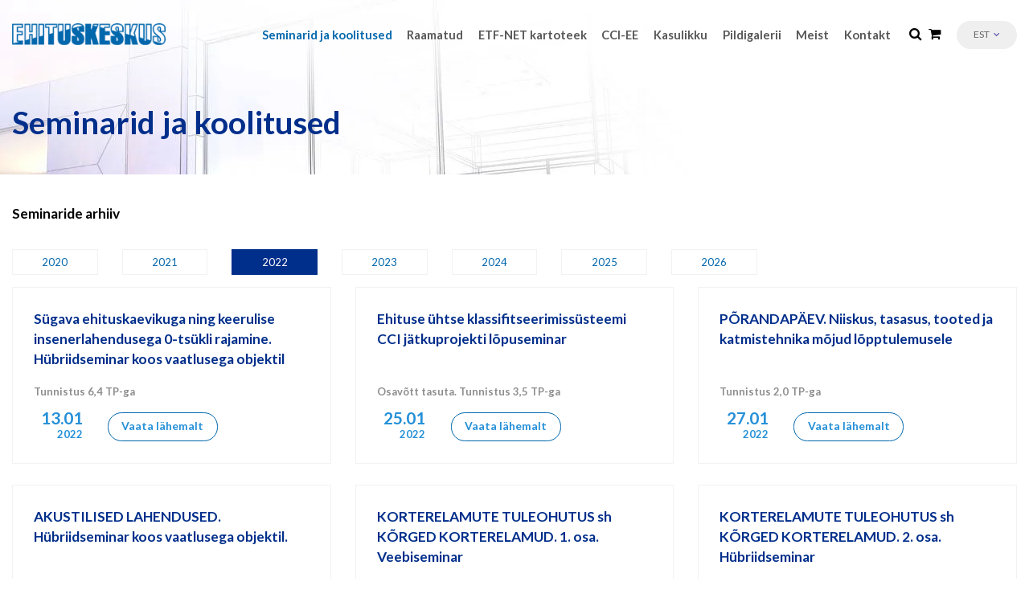

--- FILE ---
content_type: text/html; charset=UTF-8
request_url: https://ehituskeskus.ee/seminarid-koolitused/?seminar_year=2022
body_size: 15924
content:
<!DOCTYPE html>
<html lang="et" id="html" class="no-js">
<head>
	<meta charset="utf-8">
	<meta http-equiv="X-UA-Compatible" content="IE=edge">
  	<meta name="viewport" content="width=device-width, initial-scale=1.0">
	<meta name='robots' content='index, follow, max-image-preview:large, max-snippet:-1, max-video-preview:-1' />
<link rel="alternate" hreflang="et" href="https://ehituskeskus.ee/seminarid-koolitused/" />
<link rel="alternate" hreflang="x-default" href="https://ehituskeskus.ee/seminarid-koolitused/" />

	<!-- This site is optimized with the Yoast SEO plugin v26.8 - https://yoast.com/product/yoast-seo-wordpress/ -->
	<title>Seminarid / koolitused - ET Infokeskus</title>
	<link rel="canonical" href="https://ehituskeskus.ee/seminarid-koolitused/" />
	<link rel="next" href="https://ehituskeskus.ee/seminarid-koolitused/page/2/" />
	<meta property="og:locale" content="et_EE" />
	<meta property="og:type" content="website" />
	<meta property="og:title" content="Seminarid / koolitused - ET Infokeskus" />
	<meta property="og:url" content="https://ehituskeskus.ee/seminarid-koolitused/" />
	<meta property="og:site_name" content="ET Infokeskus" />
	<meta name="twitter:card" content="summary_large_image" />
	<script type="application/ld+json" class="yoast-schema-graph">{"@context":"https://schema.org","@graph":[{"@type":"CollectionPage","@id":"https://ehituskeskus.ee/seminarid-koolitused/","url":"https://ehituskeskus.ee/seminarid-koolitused/","name":"Seminarid / koolitused - ET Infokeskus","isPartOf":{"@id":"https://ehituskeskus.ee/#website"},"breadcrumb":{"@id":"https://ehituskeskus.ee/seminarid-koolitused/#breadcrumb"},"inLanguage":"et"},{"@type":"BreadcrumbList","@id":"https://ehituskeskus.ee/seminarid-koolitused/#breadcrumb","itemListElement":[{"@type":"ListItem","position":1,"name":"Home","item":"https://ehituskeskus.ee/"},{"@type":"ListItem","position":2,"name":"Seminarid / koolitused"}]},{"@type":"WebSite","@id":"https://ehituskeskus.ee/#website","url":"https://ehituskeskus.ee/","name":"ET Infokeskus","description":"","publisher":{"@id":"https://ehituskeskus.ee/#organization"},"potentialAction":[{"@type":"SearchAction","target":{"@type":"EntryPoint","urlTemplate":"https://ehituskeskus.ee/?s={search_term_string}"},"query-input":{"@type":"PropertyValueSpecification","valueRequired":true,"valueName":"search_term_string"}}],"inLanguage":"et"},{"@type":"Organization","@id":"https://ehituskeskus.ee/#organization","name":"ET Infokeskuse AS","url":"https://ehituskeskus.ee/","logo":{"@type":"ImageObject","inLanguage":"et","@id":"https://ehituskeskus.ee/#/schema/logo/image/","url":"https://ehituskeskus.ee/wp-content/uploads/2017/02/logo.png","contentUrl":"https://ehituskeskus.ee/wp-content/uploads/2017/02/logo.png","width":220,"height":31,"caption":"ET Infokeskuse AS"},"image":{"@id":"https://ehituskeskus.ee/#/schema/logo/image/"}}]}</script>
	<!-- / Yoast SEO plugin. -->


<script type='application/javascript'  id='pys-version-script'>console.log('PixelYourSite Free version 11.1.5.2');</script>
<link rel='dns-prefetch' href='//fonts.googleapis.com' />
<link href='https://fonts.gstatic.com' crossorigin rel='preconnect' />
<style id='wp-img-auto-sizes-contain-inline-css' type='text/css'>
img:is([sizes=auto i],[sizes^="auto," i]){contain-intrinsic-size:3000px 1500px}
/*# sourceURL=wp-img-auto-sizes-contain-inline-css */
</style>
<link rel='stylesheet' id='wp-block-library-css' href='https://ehituskeskus.ee/wp-includes/css/dist/block-library/style.min.css?ver=6.9' type='text/css' media='all' />
<link rel='stylesheet' id='wc-blocks-style-css' href='https://ehituskeskus.ee/wp-content/plugins/woocommerce/assets/client/blocks/wc-blocks.css?ver=wc-10.4.3' type='text/css' media='all' />
<style id='global-styles-inline-css' type='text/css'>
:root{--wp--preset--aspect-ratio--square: 1;--wp--preset--aspect-ratio--4-3: 4/3;--wp--preset--aspect-ratio--3-4: 3/4;--wp--preset--aspect-ratio--3-2: 3/2;--wp--preset--aspect-ratio--2-3: 2/3;--wp--preset--aspect-ratio--16-9: 16/9;--wp--preset--aspect-ratio--9-16: 9/16;--wp--preset--color--black: #000000;--wp--preset--color--cyan-bluish-gray: #abb8c3;--wp--preset--color--white: #ffffff;--wp--preset--color--pale-pink: #f78da7;--wp--preset--color--vivid-red: #cf2e2e;--wp--preset--color--luminous-vivid-orange: #ff6900;--wp--preset--color--luminous-vivid-amber: #fcb900;--wp--preset--color--light-green-cyan: #7bdcb5;--wp--preset--color--vivid-green-cyan: #00d084;--wp--preset--color--pale-cyan-blue: #8ed1fc;--wp--preset--color--vivid-cyan-blue: #0693e3;--wp--preset--color--vivid-purple: #9b51e0;--wp--preset--gradient--vivid-cyan-blue-to-vivid-purple: linear-gradient(135deg,rgb(6,147,227) 0%,rgb(155,81,224) 100%);--wp--preset--gradient--light-green-cyan-to-vivid-green-cyan: linear-gradient(135deg,rgb(122,220,180) 0%,rgb(0,208,130) 100%);--wp--preset--gradient--luminous-vivid-amber-to-luminous-vivid-orange: linear-gradient(135deg,rgb(252,185,0) 0%,rgb(255,105,0) 100%);--wp--preset--gradient--luminous-vivid-orange-to-vivid-red: linear-gradient(135deg,rgb(255,105,0) 0%,rgb(207,46,46) 100%);--wp--preset--gradient--very-light-gray-to-cyan-bluish-gray: linear-gradient(135deg,rgb(238,238,238) 0%,rgb(169,184,195) 100%);--wp--preset--gradient--cool-to-warm-spectrum: linear-gradient(135deg,rgb(74,234,220) 0%,rgb(151,120,209) 20%,rgb(207,42,186) 40%,rgb(238,44,130) 60%,rgb(251,105,98) 80%,rgb(254,248,76) 100%);--wp--preset--gradient--blush-light-purple: linear-gradient(135deg,rgb(255,206,236) 0%,rgb(152,150,240) 100%);--wp--preset--gradient--blush-bordeaux: linear-gradient(135deg,rgb(254,205,165) 0%,rgb(254,45,45) 50%,rgb(107,0,62) 100%);--wp--preset--gradient--luminous-dusk: linear-gradient(135deg,rgb(255,203,112) 0%,rgb(199,81,192) 50%,rgb(65,88,208) 100%);--wp--preset--gradient--pale-ocean: linear-gradient(135deg,rgb(255,245,203) 0%,rgb(182,227,212) 50%,rgb(51,167,181) 100%);--wp--preset--gradient--electric-grass: linear-gradient(135deg,rgb(202,248,128) 0%,rgb(113,206,126) 100%);--wp--preset--gradient--midnight: linear-gradient(135deg,rgb(2,3,129) 0%,rgb(40,116,252) 100%);--wp--preset--font-size--small: 13px;--wp--preset--font-size--medium: 20px;--wp--preset--font-size--large: 36px;--wp--preset--font-size--x-large: 42px;--wp--preset--spacing--20: 0.44rem;--wp--preset--spacing--30: 0.67rem;--wp--preset--spacing--40: 1rem;--wp--preset--spacing--50: 1.5rem;--wp--preset--spacing--60: 2.25rem;--wp--preset--spacing--70: 3.38rem;--wp--preset--spacing--80: 5.06rem;--wp--preset--shadow--natural: 6px 6px 9px rgba(0, 0, 0, 0.2);--wp--preset--shadow--deep: 12px 12px 50px rgba(0, 0, 0, 0.4);--wp--preset--shadow--sharp: 6px 6px 0px rgba(0, 0, 0, 0.2);--wp--preset--shadow--outlined: 6px 6px 0px -3px rgb(255, 255, 255), 6px 6px rgb(0, 0, 0);--wp--preset--shadow--crisp: 6px 6px 0px rgb(0, 0, 0);}:where(.is-layout-flex){gap: 0.5em;}:where(.is-layout-grid){gap: 0.5em;}body .is-layout-flex{display: flex;}.is-layout-flex{flex-wrap: wrap;align-items: center;}.is-layout-flex > :is(*, div){margin: 0;}body .is-layout-grid{display: grid;}.is-layout-grid > :is(*, div){margin: 0;}:where(.wp-block-columns.is-layout-flex){gap: 2em;}:where(.wp-block-columns.is-layout-grid){gap: 2em;}:where(.wp-block-post-template.is-layout-flex){gap: 1.25em;}:where(.wp-block-post-template.is-layout-grid){gap: 1.25em;}.has-black-color{color: var(--wp--preset--color--black) !important;}.has-cyan-bluish-gray-color{color: var(--wp--preset--color--cyan-bluish-gray) !important;}.has-white-color{color: var(--wp--preset--color--white) !important;}.has-pale-pink-color{color: var(--wp--preset--color--pale-pink) !important;}.has-vivid-red-color{color: var(--wp--preset--color--vivid-red) !important;}.has-luminous-vivid-orange-color{color: var(--wp--preset--color--luminous-vivid-orange) !important;}.has-luminous-vivid-amber-color{color: var(--wp--preset--color--luminous-vivid-amber) !important;}.has-light-green-cyan-color{color: var(--wp--preset--color--light-green-cyan) !important;}.has-vivid-green-cyan-color{color: var(--wp--preset--color--vivid-green-cyan) !important;}.has-pale-cyan-blue-color{color: var(--wp--preset--color--pale-cyan-blue) !important;}.has-vivid-cyan-blue-color{color: var(--wp--preset--color--vivid-cyan-blue) !important;}.has-vivid-purple-color{color: var(--wp--preset--color--vivid-purple) !important;}.has-black-background-color{background-color: var(--wp--preset--color--black) !important;}.has-cyan-bluish-gray-background-color{background-color: var(--wp--preset--color--cyan-bluish-gray) !important;}.has-white-background-color{background-color: var(--wp--preset--color--white) !important;}.has-pale-pink-background-color{background-color: var(--wp--preset--color--pale-pink) !important;}.has-vivid-red-background-color{background-color: var(--wp--preset--color--vivid-red) !important;}.has-luminous-vivid-orange-background-color{background-color: var(--wp--preset--color--luminous-vivid-orange) !important;}.has-luminous-vivid-amber-background-color{background-color: var(--wp--preset--color--luminous-vivid-amber) !important;}.has-light-green-cyan-background-color{background-color: var(--wp--preset--color--light-green-cyan) !important;}.has-vivid-green-cyan-background-color{background-color: var(--wp--preset--color--vivid-green-cyan) !important;}.has-pale-cyan-blue-background-color{background-color: var(--wp--preset--color--pale-cyan-blue) !important;}.has-vivid-cyan-blue-background-color{background-color: var(--wp--preset--color--vivid-cyan-blue) !important;}.has-vivid-purple-background-color{background-color: var(--wp--preset--color--vivid-purple) !important;}.has-black-border-color{border-color: var(--wp--preset--color--black) !important;}.has-cyan-bluish-gray-border-color{border-color: var(--wp--preset--color--cyan-bluish-gray) !important;}.has-white-border-color{border-color: var(--wp--preset--color--white) !important;}.has-pale-pink-border-color{border-color: var(--wp--preset--color--pale-pink) !important;}.has-vivid-red-border-color{border-color: var(--wp--preset--color--vivid-red) !important;}.has-luminous-vivid-orange-border-color{border-color: var(--wp--preset--color--luminous-vivid-orange) !important;}.has-luminous-vivid-amber-border-color{border-color: var(--wp--preset--color--luminous-vivid-amber) !important;}.has-light-green-cyan-border-color{border-color: var(--wp--preset--color--light-green-cyan) !important;}.has-vivid-green-cyan-border-color{border-color: var(--wp--preset--color--vivid-green-cyan) !important;}.has-pale-cyan-blue-border-color{border-color: var(--wp--preset--color--pale-cyan-blue) !important;}.has-vivid-cyan-blue-border-color{border-color: var(--wp--preset--color--vivid-cyan-blue) !important;}.has-vivid-purple-border-color{border-color: var(--wp--preset--color--vivid-purple) !important;}.has-vivid-cyan-blue-to-vivid-purple-gradient-background{background: var(--wp--preset--gradient--vivid-cyan-blue-to-vivid-purple) !important;}.has-light-green-cyan-to-vivid-green-cyan-gradient-background{background: var(--wp--preset--gradient--light-green-cyan-to-vivid-green-cyan) !important;}.has-luminous-vivid-amber-to-luminous-vivid-orange-gradient-background{background: var(--wp--preset--gradient--luminous-vivid-amber-to-luminous-vivid-orange) !important;}.has-luminous-vivid-orange-to-vivid-red-gradient-background{background: var(--wp--preset--gradient--luminous-vivid-orange-to-vivid-red) !important;}.has-very-light-gray-to-cyan-bluish-gray-gradient-background{background: var(--wp--preset--gradient--very-light-gray-to-cyan-bluish-gray) !important;}.has-cool-to-warm-spectrum-gradient-background{background: var(--wp--preset--gradient--cool-to-warm-spectrum) !important;}.has-blush-light-purple-gradient-background{background: var(--wp--preset--gradient--blush-light-purple) !important;}.has-blush-bordeaux-gradient-background{background: var(--wp--preset--gradient--blush-bordeaux) !important;}.has-luminous-dusk-gradient-background{background: var(--wp--preset--gradient--luminous-dusk) !important;}.has-pale-ocean-gradient-background{background: var(--wp--preset--gradient--pale-ocean) !important;}.has-electric-grass-gradient-background{background: var(--wp--preset--gradient--electric-grass) !important;}.has-midnight-gradient-background{background: var(--wp--preset--gradient--midnight) !important;}.has-small-font-size{font-size: var(--wp--preset--font-size--small) !important;}.has-medium-font-size{font-size: var(--wp--preset--font-size--medium) !important;}.has-large-font-size{font-size: var(--wp--preset--font-size--large) !important;}.has-x-large-font-size{font-size: var(--wp--preset--font-size--x-large) !important;}
/*# sourceURL=global-styles-inline-css */
</style>

<style id='classic-theme-styles-inline-css' type='text/css'>
/*! This file is auto-generated */
.wp-block-button__link{color:#fff;background-color:#32373c;border-radius:9999px;box-shadow:none;text-decoration:none;padding:calc(.667em + 2px) calc(1.333em + 2px);font-size:1.125em}.wp-block-file__button{background:#32373c;color:#fff;text-decoration:none}
/*# sourceURL=/wp-includes/css/classic-themes.min.css */
</style>
<link rel='stylesheet' id='everest-forms-general-css' href='https://ehituskeskus.ee/wp-content/plugins/everest-forms/assets/css/everest-forms.css?ver=3.4.2.1' type='text/css' media='all' />
<link rel='stylesheet' id='jquery-intl-tel-input-css' href='https://ehituskeskus.ee/wp-content/plugins/everest-forms/assets/css/intlTelInput.css?ver=3.4.2.1' type='text/css' media='all' />
<style id='woocommerce-inline-inline-css' type='text/css'>
.woocommerce form .form-row .required { visibility: visible; }
/*# sourceURL=woocommerce-inline-inline-css */
</style>
<link rel='stylesheet' id='wp-polls-css' href='https://ehituskeskus.ee/wp-content/themes/et-infokeskus/polls-css.css?ver=2.77.3' type='text/css' media='all' />
<style id='wp-polls-inline-css' type='text/css'>
.wp-polls .pollbar {
	margin: 1px;
	font-size: 6px;
	line-height: 8px;
	height: 8px;
	background-image: url('https://ehituskeskus.ee/wp-content/plugins/wp-polls/images/default/pollbg.gif');
	border: 1px solid #c8c8c8;
}

/*# sourceURL=wp-polls-inline-css */
</style>
<link rel='stylesheet' id='wcqi-css-css' href='https://ehituskeskus.ee/wp-content/plugins/woocommerce-quantity-increment/assets/css/wc-quantity-increment.css?ver=6.9' type='text/css' media='all' />
<link rel='stylesheet' id='montonio-style-css' href='https://ehituskeskus.ee/wp-content/plugins/montonio-for-woocommerce/assets/css/montonio-style.css?ver=9.3.2' type='text/css' media='all' />
<link rel='stylesheet' id='arve-css' href='https://ehituskeskus.ee/wp-content/plugins/advanced-responsive-video-embedder/build/main.css?ver=10.8.2' type='text/css' media='all' />
<link rel='stylesheet' id='fancybox-css' href='https://ehituskeskus.ee/wp-content/plugins/easy-fancybox/fancybox/1.5.4/jquery.fancybox.min.css?ver=6.9' type='text/css' media='screen' />
<link rel='stylesheet' id='ama-google-fonts-css' href='https://fonts.googleapis.com/css?family=Lato%3A300%2C300i%2C400%2C400i%2C700%2C700i%2C900%2C900i&#038;ver=6.9' type='text/css' media='all' />
<link rel='stylesheet' id='font-awesome.min-css' href='https://ehituskeskus.ee/wp-content/themes/et-infokeskus/theme/css/font-awesome.min.css' type='text/css' media='all' />
<link rel='stylesheet' id='bootstrap-css' href='https://ehituskeskus.ee/wp-content/themes/et-infokeskus/theme/css/bootstrap.css' type='text/css' media='all' />
<link rel='stylesheet' id='ama-css' href='https://ehituskeskus.ee/wp-content/themes/et-infokeskus/theme/css/theme.css?ver=1716545119' type='text/css' media='all' />
<script type="text/javascript" src="https://ehituskeskus.ee/wp-includes/js/jquery/jquery.min.js?ver=3.7.1" id="jquery-core-js"></script>
<script type="text/javascript" src="https://ehituskeskus.ee/wp-includes/js/jquery/jquery-migrate.min.js?ver=3.4.1" id="jquery-migrate-js"></script>
<script type="text/javascript" src="https://ehituskeskus.ee/wp-content/plugins/woocommerce/assets/js/jquery-blockui/jquery.blockUI.min.js?ver=2.7.0-wc.10.4.3" id="wc-jquery-blockui-js" defer="defer" data-wp-strategy="defer"></script>
<script type="text/javascript" id="wc-add-to-cart-js-extra">
/* <![CDATA[ */
var wc_add_to_cart_params = {"ajax_url":"/wp-admin/admin-ajax.php","wc_ajax_url":"/?wc-ajax=%%endpoint%%","i18n_view_cart":"Vaata ostukorvi","cart_url":"https://ehituskeskus.ee/ostukorv/","is_cart":"","cart_redirect_after_add":"no"};
//# sourceURL=wc-add-to-cart-js-extra
/* ]]> */
</script>
<script type="text/javascript" src="https://ehituskeskus.ee/wp-content/plugins/woocommerce/assets/js/frontend/add-to-cart.min.js?ver=10.4.3" id="wc-add-to-cart-js" defer="defer" data-wp-strategy="defer"></script>
<script type="text/javascript" src="https://ehituskeskus.ee/wp-content/plugins/woocommerce/assets/js/js-cookie/js.cookie.min.js?ver=2.1.4-wc.10.4.3" id="wc-js-cookie-js" defer="defer" data-wp-strategy="defer"></script>
<script type="text/javascript" id="woocommerce-js-extra">
/* <![CDATA[ */
var woocommerce_params = {"ajax_url":"/wp-admin/admin-ajax.php","wc_ajax_url":"/?wc-ajax=%%endpoint%%","i18n_password_show":"Show password","i18n_password_hide":"Hide password"};
//# sourceURL=woocommerce-js-extra
/* ]]> */
</script>
<script type="text/javascript" src="https://ehituskeskus.ee/wp-content/plugins/woocommerce/assets/js/frontend/woocommerce.min.js?ver=10.4.3" id="woocommerce-js" defer="defer" data-wp-strategy="defer"></script>
<script type="text/javascript" src="https://ehituskeskus.ee/wp-content/plugins/woocommerce-quantity-increment/assets/js/wc-quantity-increment.min.js?ver=6.9" id="wcqi-js-js"></script>
<script type="text/javascript" src="https://ehituskeskus.ee/wp-content/plugins/sitepress-multilingual-cms/templates/language-switchers/legacy-dropdown-click/script.min.js?ver=1" id="wpml-legacy-dropdown-click-0-js"></script>
<script type="text/javascript" src="https://ehituskeskus.ee/wp-content/plugins/pixelyoursite/dist/scripts/jquery.bind-first-0.2.3.min.js?ver=0.2.3" id="jquery-bind-first-js"></script>
<script type="text/javascript" src="https://ehituskeskus.ee/wp-content/plugins/pixelyoursite/dist/scripts/js.cookie-2.1.3.min.js?ver=2.1.3" id="js-cookie-pys-js"></script>
<script type="text/javascript" src="https://ehituskeskus.ee/wp-content/plugins/pixelyoursite/dist/scripts/tld.min.js?ver=2.3.1" id="js-tld-js"></script>
<script type="text/javascript" id="pys-js-extra">
/* <![CDATA[ */
var pysOptions = {"staticEvents":{"facebook":{"init_event":[{"delay":0,"type":"static","ajaxFire":false,"name":"PageView","pixelIds":["1547682699385446"],"eventID":"c9842e23-3033-42b0-81ff-794bf3fab2bd","params":{"page_title":"Arhiiv: \u003Cspan\u003ESeminarid / koolitused\u003C/span\u003E","post_type":"archive","plugin":"PixelYourSite","user_role":"guest","event_url":"ehituskeskus.ee/seminarid-koolitused/"},"e_id":"init_event","ids":[],"hasTimeWindow":false,"timeWindow":0,"woo_order":"","edd_order":""}]}},"dynamicEvents":[],"triggerEvents":[],"triggerEventTypes":[],"facebook":{"pixelIds":["1547682699385446"],"advancedMatching":[],"advancedMatchingEnabled":false,"removeMetadata":false,"wooVariableAsSimple":false,"serverApiEnabled":false,"wooCRSendFromServer":false,"send_external_id":null,"enabled_medical":false,"do_not_track_medical_param":["event_url","post_title","page_title","landing_page","content_name","categories","category_name","tags"],"meta_ldu":false},"debug":"","siteUrl":"https://ehituskeskus.ee","ajaxUrl":"https://ehituskeskus.ee/wp-admin/admin-ajax.php","ajax_event":"7e363cc29e","enable_remove_download_url_param":"1","cookie_duration":"7","last_visit_duration":"60","enable_success_send_form":"","ajaxForServerEvent":"1","ajaxForServerStaticEvent":"1","useSendBeacon":"1","send_external_id":"1","external_id_expire":"180","track_cookie_for_subdomains":"1","google_consent_mode":"1","gdpr":{"ajax_enabled":false,"all_disabled_by_api":false,"facebook_disabled_by_api":false,"analytics_disabled_by_api":false,"google_ads_disabled_by_api":false,"pinterest_disabled_by_api":false,"bing_disabled_by_api":false,"reddit_disabled_by_api":false,"externalID_disabled_by_api":false,"facebook_prior_consent_enabled":true,"analytics_prior_consent_enabled":true,"google_ads_prior_consent_enabled":null,"pinterest_prior_consent_enabled":true,"bing_prior_consent_enabled":true,"cookiebot_integration_enabled":false,"cookiebot_facebook_consent_category":"marketing","cookiebot_analytics_consent_category":"statistics","cookiebot_tiktok_consent_category":"marketing","cookiebot_google_ads_consent_category":"marketing","cookiebot_pinterest_consent_category":"marketing","cookiebot_bing_consent_category":"marketing","consent_magic_integration_enabled":false,"real_cookie_banner_integration_enabled":false,"cookie_notice_integration_enabled":false,"cookie_law_info_integration_enabled":false,"analytics_storage":{"enabled":true,"value":"granted","filter":false},"ad_storage":{"enabled":true,"value":"granted","filter":false},"ad_user_data":{"enabled":true,"value":"granted","filter":false},"ad_personalization":{"enabled":true,"value":"granted","filter":false}},"cookie":{"disabled_all_cookie":false,"disabled_start_session_cookie":false,"disabled_advanced_form_data_cookie":false,"disabled_landing_page_cookie":false,"disabled_first_visit_cookie":false,"disabled_trafficsource_cookie":false,"disabled_utmTerms_cookie":false,"disabled_utmId_cookie":false},"tracking_analytics":{"TrafficSource":"direct","TrafficLanding":"undefined","TrafficUtms":[],"TrafficUtmsId":[]},"GATags":{"ga_datalayer_type":"default","ga_datalayer_name":"dataLayerPYS"},"woo":{"enabled":true,"enabled_save_data_to_orders":true,"addToCartOnButtonEnabled":true,"addToCartOnButtonValueEnabled":true,"addToCartOnButtonValueOption":"price","singleProductId":null,"removeFromCartSelector":"form.woocommerce-cart-form .remove","addToCartCatchMethod":"add_cart_hook","is_order_received_page":false,"containOrderId":false},"edd":{"enabled":false},"cache_bypass":"1769818790"};
//# sourceURL=pys-js-extra
/* ]]> */
</script>
<script type="text/javascript" src="https://ehituskeskus.ee/wp-content/plugins/pixelyoursite/dist/scripts/public.js?ver=11.1.5.2" id="pys-js"></script>
<link rel="https://api.w.org/" href="https://ehituskeskus.ee/wp-json/" />
		<!-- GA Google Analytics @ https://m0n.co/ga -->
		<script type="text/javascript">
			var _gaq = _gaq || [];
			_gaq.push(['_setAccount', 'UA-109984534-1']);
			_gaq.push(['_trackPageview']);
			(function() {
				var ga = document.createElement('script'); ga.type = 'text/javascript'; ga.async = true;
				ga.src = ('https:' == document.location.protocol ? 'https://ssl' : 'http://www') + '.google-analytics.com/ga.js';
				var s = document.getElementsByTagName('script')[0]; s.parentNode.insertBefore(ga, s);
			})();
		</script>

	<link rel="apple-touch-icon" sizes="180x180" href="/wp-content/uploads/fbrfg/apple-touch-icon.png">
<link rel="icon" type="image/png" sizes="32x32" href="/wp-content/uploads/fbrfg/favicon-32x32.png">
<link rel="icon" type="image/png" sizes="16x16" href="/wp-content/uploads/fbrfg/favicon-16x16.png">
<link rel="manifest" href="/wp-content/uploads/fbrfg/manifest.json">
<link rel="mask-icon" href="/wp-content/uploads/fbrfg/safari-pinned-tab.svg" color="#5bbad5">
<link rel="shortcut icon" href="/wp-content/uploads/fbrfg/favicon.ico">
<meta name="msapplication-config" content="/wp-content/uploads/fbrfg/browserconfig.xml">
<meta name="theme-color" content="#ffffff">	<noscript><style>.woocommerce-product-gallery{ opacity: 1 !important; }</style></noscript>
			<style type="text/css" id="wp-custom-css">
			#contact-us-btn {
    bottom: 85px !important
}		</style>
		    <!--[if lt IE 9]>
    <script src="https://oss.maxcdn.com/html5shiv/3.7.2/html5shiv.min.js"></script>
    <script src="https://oss.maxcdn.com/respond/1.4.2/respond.min.js"></script>
    <![endif]-->
</head>
<body class="archive post-type-archive post-type-archive-seminarid-koolitused wp-theme-et-infokeskus theme-et-infokeskus everest-forms-no-js woocommerce-no-js">
<div id="wrapper">
<header id="header" role="header">
	<div class="container clearfix">
		    	<div class="header-logo">
        	<a href="https://ehituskeskus.ee"><img src="https://ehituskeskus.ee/wp-content/themes/et-infokeskus/theme/images/header-logo.png" alt="" /></a>
        </div>
        
        <button id="mobile-toggle" type="button" class="icon">
            <div class="menui top-menu"></div>
            <div class="menui mid-menu"></div>
            <div class="menui bot-menu"></div>
        </button>
        
        <div class="header-content clearfix">
			<nav id="primary-menu" class="menu-peamenuu-container"><ul id="menu-peamenuu" class="header-menu"><li id="menu-item-92" class="menu-item menu-item-type-post_type_archive menu-item-object-seminarid-koolitused current-menu-item menu-item-92 current-menu-item"><a href="https://ehituskeskus.ee/seminarid-koolitused/" aria-current="page">Seminarid ja koolitused</a></li>
<li id="menu-item-3054" class="menu-item menu-item-type-taxonomy menu-item-object-product_cat menu-item-3054"><a href="https://ehituskeskus.ee/tootekategooria/uus-kirjandus/">Raamatud</a></li>
<li id="menu-item-49" class="menu-item menu-item-type-post_type menu-item-object-page menu-item-49"><a href="https://ehituskeskus.ee/etf-net-veebikartoteek/">ETF-NET kartoteek</a></li>
<li id="menu-item-11206" class="menu-item menu-item-type-post_type menu-item-object-page menu-item-11206"><a href="https://ehituskeskus.ee/cci/">CCI-EE</a></li>
<li id="menu-item-2169" class="menu-item menu-item-type-post_type menu-item-object-page menu-item-2169"><a href="https://ehituskeskus.ee/kasulikku/">Kasulikku</a></li>
<li id="menu-item-50" class="menu-item menu-item-type-post_type menu-item-object-page menu-item-50"><a href="https://ehituskeskus.ee/pildigalerii/">Pildigalerii</a></li>
<li id="menu-item-2186" class="menu-item menu-item-type-post_type menu-item-object-page menu-item-2186"><a href="https://ehituskeskus.ee/meist/">Meist</a></li>
<li id="menu-item-51" class="menu-item menu-item-type-post_type menu-item-object-page menu-item-51"><a href="https://ehituskeskus.ee/kontakt/">Kontakt</a></li>
</ul></nav>            <ul class="header-icons">
            	<li class="search-icon"><button id="search-toggle"><i class="fa fa-search" aria-hidden="true"></i></button></li>
				            		<li class="cart-icon"><button id="cart-toggle"><i class="fa fa-shopping-cart" aria-hidden="true"></i></button></li>
                            </ul>
            
<div class="wpml-ls-statics-shortcode_actions wpml-ls wpml-ls-legacy-dropdown-click js-wpml-ls-legacy-dropdown-click" id="lang_sel_click">
	<ul role="menu">

		<li class="wpml-ls-slot-shortcode_actions wpml-ls-item wpml-ls-item-et wpml-ls-current-language wpml-ls-first-item wpml-ls-item-legacy-dropdown-click" role="none">

			<a href="#" class="js-wpml-ls-item-toggle wpml-ls-item-toggle lang_sel_sel icl-et" role="menuitem" title="Switch to Est">
                <span class="wpml-ls-native icl_lang_sel_native" role="menuitem">Est</span></a>

			<ul class="js-wpml-ls-sub-menu wpml-ls-sub-menu" role="menu">
				
					<li class="icl-en wpml-ls-slot-shortcode_actions wpml-ls-item wpml-ls-item-en" role="none">
						<a href="https://ehituskeskus.ee/en/" class="wpml-ls-link" role="menuitem" aria-label="Switch to Eng" title="Switch to Eng">
                            <span class="wpml-ls-native icl_lang_sel_native" lang="en">Eng</span></a>
					</li>

				
					<li class="icl-fi wpml-ls-slot-shortcode_actions wpml-ls-item wpml-ls-item-fi" role="none">
						<a href="https://ehituskeskus.ee/fi/" class="wpml-ls-link" role="menuitem" aria-label="Switch to Fin" title="Switch to Fin">
                            <span class="wpml-ls-native icl_lang_sel_native" lang="fi">Fin</span></a>
					</li>

				
					<li class="icl-ru wpml-ls-slot-shortcode_actions wpml-ls-item wpml-ls-item-ru wpml-ls-last-item" role="none">
						<a href="https://ehituskeskus.ee/ru/" class="wpml-ls-link" role="menuitem" aria-label="Switch to Rus" title="Switch to Rus">
                            <span class="wpml-ls-native icl_lang_sel_native" lang="ru">Rus</span></a>
					</li>

							</ul>

		</li>

	</ul>
</div>
        </div>
    </div>
</header>
    <div id="shopping-cart" >
        <button id="close-cart">Sulge korv</button>
        <div class="shopping-cart-inner">
            <div class="woocommerce_widget_cart-2 woocommerce widget_shopping_cart"><div class="widget_shopping_cart_content"></div></div>        </div>
    </div>
<aside id="searchform">
	<div class="center-element">
    	<div class="centered">
        	<div class="searchform-wrap">
            	<button id="close-search"></button>
        		<div class="searchbox-wrap clearfix">
    <form role="search" method="get" class="searchbox" action="https://ehituskeskus.ee/" autocomplete="off">
        <input type="search" placeholder="Otsi..." name="s" class="searchbox-input" />
        <button type="submit" class="searchbox-submit"><i class="fa">&#xf002;</i></button>
    </form>
</div>            </div>
        </div>
    </div>
</aside>
    <section id="content">
        <header class="entry-title">
            <div class="container">
                <div class="center-element">
                    <div class="centered">
                        <h1>Seminarid ja koolitused</h1>
                    </div>
                </div>
            </div>
        </header>
        <div id="entry-content">
            <div class="container">
    <h3>Seminaride arhiiv</h3>
    <div class="row">
        <a href="?seminar_year=2020"><div class="col-md-1 year-view-link ">2020</div></a><a href="?seminar_year=2021"><div class="col-md-1 year-view-link ">2021</div></a><a href="?seminar_year=2022"><div class="col-md-1 year-view-link active">2022</div></a><a href="?seminar_year=2023"><div class="col-md-1 year-view-link ">2023</div></a><a href="?seminar_year=2024"><div class="col-md-1 year-view-link ">2024</div></a><a href="?seminar_year=2025"><div class="col-md-1 year-view-link ">2025</div></a><a href="?seminar_year=2026"><div class="col-md-1 year-view-link ">2026</div></a>    </div>
</div>            <div id="archive-content" class="container">
                <div class="row"><div class="col-sm-4 col-xs-6">
	<div class="archive-item-inner">
		<h3><a href="https://ehituskeskus.ee/seminarid-koolitused/sugava-ehituskaevikuga-ning-keerulise-insenerlahendusega-0-tsukli-rajamine-hubriidseminar-koos-vaatlusega-objektil/">Sügava ehituskaevikuga ning keerulise insenerlahendusega 0-tsükli rajamine. Hübriidseminar koos vaatlusega objektil</a></h3>
        <span class="seminar-extratxt">Tunnistus 6,4 TP-ga</span>        <div class="clearfix">
        	<span class="seminar-date">13.01<span class="date-year">2022</span></span>            <a href="https://ehituskeskus.ee/seminarid-koolitused/sugava-ehituskaevikuga-ning-keerulise-insenerlahendusega-0-tsukli-rajamine-hubriidseminar-koos-vaatlusega-objektil/" class="btn btn-default">Vaata lähemalt</a>
        </div>
    </div>
</div><div class="col-sm-4 col-xs-6">
	<div class="archive-item-inner">
		<h3><a href="https://ehituskeskus.ee/seminarid-koolitused/ehituse-uhtse-klassifitseerimissusteemi-cci-jatkuprojekti-lopuseminar/">Ehituse ühtse klassifitseerimissüsteemi CCI jätkuprojekti lõpuseminar</a></h3>
        <span class="seminar-extratxt">Osavõtt tasuta. Tunnistus 3,5 TP-ga</span>        <div class="clearfix">
        	<span class="seminar-date">25.01<span class="date-year">2022</span></span>            <a href="https://ehituskeskus.ee/seminarid-koolitused/ehituse-uhtse-klassifitseerimissusteemi-cci-jatkuprojekti-lopuseminar/" class="btn btn-default">Vaata lähemalt</a>
        </div>
    </div>
</div><div class="col-sm-4 col-xs-6">
	<div class="archive-item-inner">
		<h3><a href="https://ehituskeskus.ee/seminarid-koolitused/porandapaev-niiskus-tasasus-tooted-ja-katmistehnika-mojud-lopptulemusele/">PÕRANDAPÄEV. Niiskus, tasasus, tooted ja katmistehnika mõjud lõpptulemusele</a></h3>
        <span class="seminar-extratxt">Tunnistus 2,0 TP-ga</span>        <div class="clearfix">
        	<span class="seminar-date">27.01<span class="date-year">2022</span></span>            <a href="https://ehituskeskus.ee/seminarid-koolitused/porandapaev-niiskus-tasasus-tooted-ja-katmistehnika-mojud-lopptulemusele/" class="btn btn-default">Vaata lähemalt</a>
        </div>
    </div>
</div><div class="col-sm-4 col-xs-6">
	<div class="archive-item-inner">
		<h3><a href="https://ehituskeskus.ee/seminarid-koolitused/akustilised-lahendused/">AKUSTILISED LAHENDUSED. Hübriidseminar koos vaatlusega objektil.</a></h3>
        <span class="seminar-extratxt">Tunnistus 4,4 TP-ga</span>        <div class="clearfix">
        	<span class="seminar-date">17.02<span class="date-year">2022</span></span>            <a href="https://ehituskeskus.ee/seminarid-koolitused/akustilised-lahendused/" class="btn btn-default">Vaata lähemalt</a>
        </div>
    </div>
</div><div class="col-sm-4 col-xs-6">
	<div class="archive-item-inner">
		<h3><a href="https://ehituskeskus.ee/seminarid-koolitused/korterelamute-tuleohutus-sh-korged-korterealmud-1-osa-veebiseminar/">KORTERELAMUTE TULEOHUTUS sh KÕRGED KORTERELAMUD. 1. osa. Veebiseminar</a></h3>
        <span class="seminar-extratxt">Tunnistus 3,7 TP-ga</span>        <div class="clearfix">
        	<span class="seminar-date">09.03<span class="date-year">2022</span></span>            <a href="https://ehituskeskus.ee/seminarid-koolitused/korterelamute-tuleohutus-sh-korged-korterealmud-1-osa-veebiseminar/" class="btn btn-default">Vaata lähemalt</a>
        </div>
    </div>
</div><div class="col-sm-4 col-xs-6">
	<div class="archive-item-inner">
		<h3><a href="https://ehituskeskus.ee/seminarid-koolitused/korterelamute-tuleohutus-sh-korged-korterealmud-2-osa-hubriidseminar/">KORTERELAMUTE TULEOHUTUS sh KÕRGED KORTERELAMUD. 2. osa. Hübriidseminar</a></h3>
        <span class="seminar-extratxt">Tunnistus 3,7 TP-ga</span>        <div class="clearfix">
        	<span class="seminar-date">16.03<span class="date-year">2022</span></span>            <a href="https://ehituskeskus.ee/seminarid-koolitused/korterelamute-tuleohutus-sh-korged-korterealmud-2-osa-hubriidseminar/" class="btn btn-default">Vaata lähemalt</a>
        </div>
    </div>
</div><div class="col-sm-4 col-xs-6">
	<div class="archive-item-inner">
		<h3><a href="https://ehituskeskus.ee/seminarid-koolitused/uue-etf-net-veebikartoteegi-praktiline-koolitus-2-2-2-2-2-2-2-2-2/">ETF-Net kartoteegi praktiline veebikoolitus</a></h3>
        <span class="seminar-extratxt">Osavõtt tasuta</span>        <div class="clearfix">
        	<span class="seminar-date">17.03<span class="date-year">2022</span></span>            <a href="https://ehituskeskus.ee/seminarid-koolitused/uue-etf-net-veebikartoteegi-praktiline-koolitus-2-2-2-2-2-2-2-2-2/" class="btn btn-default">Vaata lähemalt</a>
        </div>
    </div>
</div><div class="col-sm-4 col-xs-6">
	<div class="archive-item-inner">
		<h3><a href="https://ehituskeskus.ee/seminarid-koolitused/majavammist-puust-ja-punaseks-uue-raamatu-esitlusseminar-hageri-rahvamajas/">MAJAVAMMIST &#8211; puust ja punaseks. Uue raamatu esitlusseminar Hageri rahvamajas</a></h3>
        <span class="seminar-extratxt">Väljasõiduseminar</span>        <div class="clearfix">
        	<span class="seminar-date">24.03<span class="date-year">2022</span></span>            <a href="https://ehituskeskus.ee/seminarid-koolitused/majavammist-puust-ja-punaseks-uue-raamatu-esitlusseminar-hageri-rahvamajas/" class="btn btn-default">Vaata lähemalt</a>
        </div>
    </div>
</div><div class="col-sm-4 col-xs-6">
	<div class="archive-item-inner">
		<h3><a href="https://ehituskeskus.ee/seminarid-koolitused/pilkingtoni-uudistooted-ja-tooteruhmad-veebiseminar/">Pilkingtoni uudistooted ja tooterühmad. Veebiseminar</a></h3>
        <span class="seminar-extratxt">Osavõtt tasuta</span>        <div class="clearfix">
        	<span class="seminar-date">30.03<span class="date-year">2022</span></span>            <a href="https://ehituskeskus.ee/seminarid-koolitused/pilkingtoni-uudistooted-ja-tooteruhmad-veebiseminar/" class="btn btn-default">Vaata lähemalt</a>
        </div>
    </div>
</div><div class="col-sm-4 col-xs-6">
	<div class="archive-item-inner">
		<h3><a href="https://ehituskeskus.ee/seminarid-koolitused/porandapaev-2-oige-porandakatte-valimine-ja-parima-kvaliteedi-tagamine-sileporandad-puitporandad-ja-keraamika/">PÕRANDAPÄEV 2. Õige põrandakatte valimine ja parima kvaliteedi tagamine – silepõrandad, puitpõrandad ja keraamika</a></h3>
        <span class="seminar-extratxt">Tunnistus 2,2 TP-ga</span>        <div class="clearfix">
        	<span class="seminar-date">31.03<span class="date-year">2022</span></span>            <a href="https://ehituskeskus.ee/seminarid-koolitused/porandapaev-2-oige-porandakatte-valimine-ja-parima-kvaliteedi-tagamine-sileporandad-puitporandad-ja-keraamika/" class="btn btn-default">Vaata lähemalt</a>
        </div>
    </div>
</div><div class="col-sm-4 col-xs-6">
	<div class="archive-item-inner">
		<h3><a href="https://ehituskeskus.ee/seminarid-koolitused/katusepaev-hubriidseminar-messil-eesti-ehitab-2022/">KATUSEPÄEV. Hübriidseminar messil Eesti Ehitab 2022</a></h3>
        <span class="seminar-extratxt">Tunnistus 5,3 TP-ga</span>        <div class="clearfix">
        	<span class="seminar-date">07.04<span class="date-year">2022</span></span>            <a href="https://ehituskeskus.ee/seminarid-koolitused/katusepaev-hubriidseminar-messil-eesti-ehitab-2022/" class="btn btn-default">Vaata lähemalt</a>
        </div>
    </div>
</div><div class="col-sm-4 col-xs-6">
	<div class="archive-item-inner">
		<h3><a href="https://ehituskeskus.ee/seminarid-koolitused/fassaadipaev-hubriidseminar-messil-eesti-ehitab-2022/">FASSAADIPÄEV. Hübriidseminar messil Eesti Ehitab 2022</a></h3>
        <span class="seminar-extratxt">Tunnistus 5,3 TP-ga</span>        <div class="clearfix">
        	<span class="seminar-date">08.04<span class="date-year">2022</span></span>            <a href="https://ehituskeskus.ee/seminarid-koolitused/fassaadipaev-hubriidseminar-messil-eesti-ehitab-2022/" class="btn btn-default">Vaata lähemalt</a>
        </div>
    </div>
</div><div class="col-sm-4 col-xs-6">
	<div class="archive-item-inner">
		<h3><a href="https://ehituskeskus.ee/seminarid-koolitused/geberit-tehniliste-lahenduste-veebiseminar-2-2/">GEBERIT tehniliste lahenduste veebiseminar</a></h3>
        <span class="seminar-extratxt">Osavõtt tasuta</span>        <div class="clearfix">
        	<span class="seminar-date">20.04<span class="date-year">2022</span></span>            <a href="https://ehituskeskus.ee/seminarid-koolitused/geberit-tehniliste-lahenduste-veebiseminar-2-2/" class="btn btn-default">Vaata lähemalt</a>
        </div>
    </div>
</div><div class="col-sm-4 col-xs-6">
	<div class="archive-item-inner">
		<h3><a href="https://ehituskeskus.ee/seminarid-koolitused/rekonstrueeritavate-hoonete-oodatav-energiatohusus/">REKONSTRUEERITAVATE HOONETE OODATAV ENERGIATÕHUSUS</a></h3>
        <span class="seminar-extratxt">Hübriidseminar. Tunnistus EEL 4,5 TP-ga ja EKVÜ 5,0 TP-ga</span>        <div class="clearfix">
        	<span class="seminar-date">26.04<span class="date-year">2022</span></span>            <a href="https://ehituskeskus.ee/seminarid-koolitused/rekonstrueeritavate-hoonete-oodatav-energiatohusus/" class="btn btn-default">Vaata lähemalt</a>
        </div>
    </div>
</div><div class="col-sm-4 col-xs-6">
	<div class="archive-item-inner">
		<h3><a href="https://ehituskeskus.ee/seminarid-koolitused/muinsuskaitse-seminar-viljandis/">MUINSUSKAITSE SEMINAR VILJANDIS</a></h3>
        <span class="seminar-extratxt">Väljasõiduseminar. Tunnistus 3,9 TP-ga</span>        <div class="clearfix">
        	<span class="seminar-date">20.05<span class="date-year">2022</span></span>            <a href="https://ehituskeskus.ee/seminarid-koolitused/muinsuskaitse-seminar-viljandis/" class="btn btn-default">Vaata lähemalt</a>
        </div>
    </div>
</div><div class="col-sm-4 col-xs-6">
	<div class="archive-item-inner">
		<h3><a href="https://ehituskeskus.ee/seminarid-koolitused/noukogude-ajal-ehitatud-paneelelamute-fassaadide-rekonstrueerimisest/">Nõukogude ajal ehitatud paneelelamute fassaadide rekonstrueerimisest</a></h3>
        <span class="seminar-extratxt">Hübriidseminar. Tunnistus 2,72 TP-ga</span>        <div class="clearfix">
        	<span class="seminar-date">24.05<span class="date-year">2022</span></span>            <a href="https://ehituskeskus.ee/seminarid-koolitused/noukogude-ajal-ehitatud-paneelelamute-fassaadide-rekonstrueerimisest/" class="btn btn-default">Vaata lähemalt</a>
        </div>
    </div>
</div><div class="col-sm-4 col-xs-6">
	<div class="archive-item-inner">
		<h3><a href="https://ehituskeskus.ee/seminarid-koolitused/uue-etf-net-veebikartoteegi-praktiline-koolitus-2-2-2-2-2-2-2-2-2-2/">ETF-Net kartoteegi praktiline veebikoolitus</a></h3>
        <span class="seminar-extratxt">Osavõtt tasuta</span>        <div class="clearfix">
        	<span class="seminar-date">08.06<span class="date-year">2022</span></span>            <a href="https://ehituskeskus.ee/seminarid-koolitused/uue-etf-net-veebikartoteegi-praktiline-koolitus-2-2-2-2-2-2-2-2-2-2/" class="btn btn-default">Vaata lähemalt</a>
        </div>
    </div>
</div><div class="col-sm-4 col-xs-6">
	<div class="archive-item-inner">
		<h3><a href="https://ehituskeskus.ee/seminarid-koolitused/rohepoore-ehituses-i-rakendusuuringud-ja-asjatundjate-projektlahendused/">ROHEPÖÖRE EHITUSES I. Rakendusuuringud ja asjatundjate projektlahendused</a></h3>
        <span class="seminar-extratxt">Tunnistus 5,0 TP-ga</span>        <div class="clearfix">
        	<span class="seminar-date">22.09<span class="date-year">2022</span></span>            <a href="https://ehituskeskus.ee/seminarid-koolitused/rohepoore-ehituses-i-rakendusuuringud-ja-asjatundjate-projektlahendused/" class="btn btn-default">Vaata lähemalt</a>
        </div>
    </div>
</div><div class="col-sm-4 col-xs-6">
	<div class="archive-item-inner">
		<h3><a href="https://ehituskeskus.ee/seminarid-koolitused/valgustuse-projekteerimine-lahteulesande-koostamine-evs-en-12464-muudatused-ja-spordirajatiste-valgustuslahendused/">VALGUSTUSE PROJEKTEERIMINE. Lähteülesande koostamine, EVS-EN 12464-1 muudatused ja spordirajatiste valgustuslahendused</a></h3>
        <span class="seminar-extratxt">Tunnistus EEES 2,8 TP-ga</span>        <div class="clearfix">
        	<span class="seminar-date">04.10<span class="date-year">2022</span></span>            <a href="https://ehituskeskus.ee/seminarid-koolitused/valgustuse-projekteerimine-lahteulesande-koostamine-evs-en-12464-muudatused-ja-spordirajatiste-valgustuslahendused/" class="btn btn-default">Vaata lähemalt</a>
        </div>
    </div>
</div><div class="col-sm-4 col-xs-6">
	<div class="archive-item-inner">
		<h3><a href="https://ehituskeskus.ee/seminarid-koolitused/fassaadipaev-tartus/">FASSAADIPÄEV Tartus koos Katuseliiduga. Hübriidseminar</a></h3>
        <span class="seminar-extratxt">Tunnistus 3,8 TP-ga</span>        <div class="clearfix">
        	<span class="seminar-date">13.10<span class="date-year">2022</span></span>            <a href="https://ehituskeskus.ee/seminarid-koolitused/fassaadipaev-tartus/" class="btn btn-default">Vaata lähemalt</a>
        </div>
    </div>
</div><div class="col-sm-4 col-xs-6">
	<div class="archive-item-inner">
		<h3><a href="https://ehituskeskus.ee/seminarid-koolitused/fassaadipaev-tartus-2/">KATUSEPÄEV Tartus koos Katuseliiduga. Hübriidseminar</a></h3>
        <span class="seminar-extratxt">Tunnistus 3,6 TP-ga</span>        <div class="clearfix">
        	<span class="seminar-date">14.10<span class="date-year">2022</span></span>            <a href="https://ehituskeskus.ee/seminarid-koolitused/fassaadipaev-tartus-2/" class="btn btn-default">Vaata lähemalt</a>
        </div>
    </div>
</div><div class="col-sm-4 col-xs-6">
	<div class="archive-item-inner">
		<h3><a href="https://ehituskeskus.ee/seminarid-koolitused/rohepoore-ehituses-i-rakendusuuringud-ja-asjatundjate-projektlahendused-2/">ROHEPÖÖRE EHITUSES II. Fassaadide projektlahendused ja integreeritud päikesepaneelid. Külmasildade mõjudest</a></h3>
        <span class="seminar-extratxt">Tunnistus 5,6 TP-ga</span>        <div class="clearfix">
        	<span class="seminar-date">20.10<span class="date-year">2022</span></span>            <a href="https://ehituskeskus.ee/seminarid-koolitused/rohepoore-ehituses-i-rakendusuuringud-ja-asjatundjate-projektlahendused-2/" class="btn btn-default">Vaata lähemalt</a>
        </div>
    </div>
</div><div class="col-sm-4 col-xs-6">
	<div class="archive-item-inner">
		<h3><a href="https://ehituskeskus.ee/seminarid-koolitused/betoonehituse-jatkusuutlikud-lahendused-schock-tooted-ja-tehnoloogiad/">Betoonehituse jätkusuutlikud lahendused &#8211;  Schöck tooted ja tehnoloogiad</a></h3>
        <span class="seminar-extratxt">Osavõtt tasuta. Tunnistus 4,4 TP-ga</span>        <div class="clearfix">
        	<span class="seminar-date">25.10<span class="date-year">2022</span></span>            <a href="https://ehituskeskus.ee/seminarid-koolitused/betoonehituse-jatkusuutlikud-lahendused-schock-tooted-ja-tehnoloogiad/" class="btn btn-default">Vaata lähemalt</a>
        </div>
    </div>
</div><div class="col-sm-4 col-xs-6">
	<div class="archive-item-inner">
		<h3><a href="https://ehituskeskus.ee/seminarid-koolitused/lamekatuste-tulevik-jatkusuutlikus-majandusmudelis/">LAMEKATUSTE TULEVIK JÄTKUSUUTLIKUS MAJANDUSMUDELIS</a></h3>
        <span class="seminar-extratxt">Osavõtt tasuta. Tunnistus  4,1 TP-ga</span>        <div class="clearfix">
        	<span class="seminar-date">26.10<span class="date-year">2022</span></span>            <a href="https://ehituskeskus.ee/seminarid-koolitused/lamekatuste-tulevik-jatkusuutlikus-majandusmudelis/" class="btn btn-default">Vaata lähemalt</a>
        </div>
    </div>
</div><div class="col-sm-4 col-xs-6">
	<div class="archive-item-inner">
		<h3><a href="https://ehituskeskus.ee/seminarid-koolitused/rohepoore-ehituses-i-rakendusuuringud-ja-asjatundjate-projektlahendused-3/">ROHEPÖÖRE EHITUSES III. Kütte- ja soojaveesüsteemide tehnilised lahendused ning seosed energiatõhususe arvutustega</a></h3>
        <span class="seminar-extratxt">Tunnistus 4,5 TP-ga</span>        <div class="clearfix">
        	<span class="seminar-date">10.11<span class="date-year">2022</span></span>            <a href="https://ehituskeskus.ee/seminarid-koolitused/rohepoore-ehituses-i-rakendusuuringud-ja-asjatundjate-projektlahendused-3/" class="btn btn-default">Vaata lähemalt</a>
        </div>
    </div>
</div><div class="col-sm-4 col-xs-6">
	<div class="archive-item-inner">
		<h3><a href="https://ehituskeskus.ee/seminarid-koolitused/rohepoore-ehituses-i-rakendusuuringud-ja-asjatundjate-projektlahendused-4/">ROHEPÖÖRE EHITUSES IV. Ehitusdetailid ja ehitusfüüsikaline toimivus. Ventilatsioonisüsteemide rekonstrueerimine. Soojuspumpade kasutus</a></h3>
        <span class="seminar-extratxt">Tunnistus 5,86 TP-ga</span>        <div class="clearfix">
        	<span class="seminar-date">08.12<span class="date-year">2022</span></span>            <a href="https://ehituskeskus.ee/seminarid-koolitused/rohepoore-ehituses-i-rakendusuuringud-ja-asjatundjate-projektlahendused-4/" class="btn btn-default">Vaata lähemalt</a>
        </div>
    </div>
</div><div class="col-sm-4 col-xs-6">
	<div class="archive-item-inner">
		<h3><a href="https://ehituskeskus.ee/seminarid-koolitused/uue-etf-net-veebikartoteegi-praktiline-koolitus-dets22/">ETF-Net kartoteegi praktiline veebikoolitus</a></h3>
        <span class="seminar-extratxt">Osavõtt tasuta</span>        <div class="clearfix">
        	<span class="seminar-date">14.12<span class="date-year">2022</span></span>            <a href="https://ehituskeskus.ee/seminarid-koolitused/uue-etf-net-veebikartoteegi-praktiline-koolitus-dets22/" class="btn btn-default">Vaata lähemalt</a>
        </div>
    </div>
</div><div class="col-sm-4 col-xs-6">
	<div class="archive-item-inner">
		<h3><a href="https://ehituskeskus.ee/seminarid-koolitused/ccic-ehituse-uhtse-klassifikatsioonisusteemi-valispartneritega-hubriidseminar/">CCIC Ehituse ühtse klassifikatsioonisüsteemi välispartneritega hübriidseminar</a></h3>
        <span class="seminar-extratxt">Osavõtt tasuta</span>        <div class="clearfix">
        	<span class="seminar-date">15.12<span class="date-year">2022</span></span>            <a href="https://ehituskeskus.ee/seminarid-koolitused/ccic-ehituse-uhtse-klassifikatsioonisusteemi-valispartneritega-hubriidseminar/" class="btn btn-default">Vaata lähemalt</a>
        </div>
    </div>
</div><div id="archive-info-box" class="col-sm-4 col-xs-6"><div class="archive-item-inner center-element"><div class="centered"><span class="phone-icon">Info seminaride kohta telefonil<span>660 4555</span></span></div></div></div></div>            </div>

            
        </div>
        <div id="before-footer" class="container"><div class="gray-bg"><div class="underlined-title clearfix"><h2>Seminariinfo</h2></div><div class="row"><div class="col-sm-4"><p><strong>Ehituskeskuse seminarid on välja arenenud 1996. aastal alustatud teemapäevadest, mille eesmärgiks oli ehitusmaterjalidega seotud uudiste ja tehnilise info parem vahendamine ehitusala spetsialistidele.</strong> Juba 1999.a. alustasime seminaril osalenutele tunnistuste jagamist Eesti Ehitusinseneride Liidu poolt antud täiendõppe arvestuspunktidega, mis on olulised insenerikutse taotlemisel või pikendamisel.</p>
</div><div class="col-sm-4"><p>Ehitusinseneri kutsestandardid ja kutseandmise info leiate EEL veebist <a href="http://www.ehitusinsener.ee" target="_blank" rel="noopener">www.ehitusinsener.ee</a>.<br />
Möödunud aastatega on Ehituskeskuse seminarid muutunud oluliseks täiendkoolituste osaks ehitusinseneridele, arhitektidele ja teistele ehitusvaldkonna spetsialistidele.</p>
</div><div class="col-sm-4"><p>Ehituskeskus pakub seminari korraldamise teenust  (veebiseminarid ja kohalolevate kuulajatega üritused) &#8211; rendime ruumid, korraldame toitlustuse, saadame postituse potentsiaalsetele klientidele ja registreerime kuulajad. Vastavalt seminari päevakavale saame tellida EEL-ilt täiendõppepunktid ning saata osalejatele tunnistused.</p>
</div></div><h3>Väiksemad koolitused ja veebiseminarid toimuvad Ehituskeskuses – Järve tn 2, Torn 1, 2. korrus  – kui kavas ei ole märgitud teisiti.<br /> Info seminaride kohta telefonil 660 4555</h3></div></div>    </section>

<footer id="footer">
    <div class="container">
        <div class="row">
        	                <div class="col-md-5 col-sm-6" id="newsletter">
                    <h3>Uudised ja seminariinfo otse e-mailile:</h3>
                    <form action="" id="newsletter_form">
                        <div class="form-group">
                            <label for="subscriber_email">Sisesta e-posti aadress:</label>
                            <input class="form-control" size="30" type="email" name="subscriber_email" id="subscriber_email">
                            <button class="btn btn-primary" id="subscribe_button">Liitun</button>
                        </div>
                    </form>
                    <div id="newsletter_success" style="display:none;">
                        <div class="alert alert-success">Täname liitumast!</div>
                    </div>
                    <div id="newsletter_alert" style="display:none;">
                        <div class="alert alert-info">Olete liitunud!</div>
                    </div>
                    <div id="newsletter_error" style="display:none;">
                        <div class="alert alert-danger">Vigane e-mail!</div>
                    </div>
                </div>
			            <div class="col-md-5 col-sm-6"><h3>Kontaktandmed</h3><p><strong>ET Infokeskuse AS,</strong><br />
Tallinn, Järve  tn 2, Torn 1, 2. korrus, tel 660 4555, <a href="mailto:ehituskeskus@ehituskeskus.ee">ehituskeskus@ehituskeskus.ee</a><br />
<a href="http://ehituskeskus.ee/privaatsuspoliitika/">Isikuandmete töötlemise põhimõtted</a></p><h3>Jälgi meid</h3><div class="ama-social"><a href="https://www.facebook.com/ehituskeskus/" target="_blank"><span class="social__icon"><svg xmlns="http://www.w3.org/2000/svg" width="24" height="24" viewBox="0 0 24 24"><path d="M12 0c-6.627 0-12 5.373-12 12s5.373 12 12 12 12-5.373 12-12-5.373-12-12-12zm3 8h-1.35c-.538 0-.65.221-.65.778v1.222h2l-.209 2h-1.791v7h-3v-7h-2v-2h2v-2.308c0-1.769.931-2.692 3.029-2.692h1.971v3z" fill="currentColor"/></svg></span></a></div></div>        </div>
        <a href="http://www.artmedia.ee/kodulehe-tegemine/" id="ama" target="_blank" title="Kodulehe tegemine">AMA</a>
    </div>
</footer>
</div><!-- #wrapper -->
<script type="speculationrules">
{"prefetch":[{"source":"document","where":{"and":[{"href_matches":"/*"},{"not":{"href_matches":["/wp-*.php","/wp-admin/*","/wp-content/uploads/*","/wp-content/*","/wp-content/plugins/*","/wp-content/themes/et-infokeskus/*","/*\\?(.+)"]}},{"not":{"selector_matches":"a[rel~=\"nofollow\"]"}},{"not":{"selector_matches":".no-prefetch, .no-prefetch a"}}]},"eagerness":"conservative"}]}
</script>
<div id='pys_ajax_events'></div>        <script>
            var node = document.getElementsByClassName('woocommerce-message')[0];
            if(node && document.getElementById('pys_late_event')) {
                var messageText = node.textContent.trim();
                if(!messageText) {
                    node.style.display = 'none';
                }
            }
        </script>
        <noscript><img height="1" width="1" style="display: none;" src="https://www.facebook.com/tr?id=1547682699385446&ev=PageView&noscript=1&cd%5Bpage_title%5D=Arhiiv%3A+%3Cspan%3ESeminarid+%2F+koolitused%3C%2Fspan%3E&cd%5Bpost_type%5D=archive&cd%5Bplugin%5D=PixelYourSite&cd%5Buser_role%5D=guest&cd%5Bevent_url%5D=ehituskeskus.ee%2Fseminarid-koolitused%2F" alt=""></noscript>
	<script type="text/javascript">
		var c = document.body.className;
		c = c.replace( /everest-forms-no-js/, 'everest-forms-js' );
		document.body.className = c;
	</script>
		<script type='text/javascript'>
		(function () {
			var c = document.body.className;
			c = c.replace(/woocommerce-no-js/, 'woocommerce-js');
			document.body.className = c;
		})();
	</script>
	<script type="text/javascript" id="wp-polls-js-extra">
/* <![CDATA[ */
var pollsL10n = {"ajax_url":"https://ehituskeskus.ee/wp-admin/admin-ajax.php","text_wait":"Your last request is still being processed. Please wait a while ...","text_valid":"Palun vali k\u00fcsitluse vastus.","text_multiple":"Maximum number of choices allowed: ","show_loading":"1","show_fading":"1"};
//# sourceURL=wp-polls-js-extra
/* ]]> */
</script>
<script type="text/javascript" src="https://ehituskeskus.ee/wp-content/plugins/wp-polls/polls-js.js?ver=2.77.3" id="wp-polls-js"></script>
<script type="text/javascript" id="rocket-browser-checker-js-after">
/* <![CDATA[ */
"use strict";var _createClass=function(){function defineProperties(target,props){for(var i=0;i<props.length;i++){var descriptor=props[i];descriptor.enumerable=descriptor.enumerable||!1,descriptor.configurable=!0,"value"in descriptor&&(descriptor.writable=!0),Object.defineProperty(target,descriptor.key,descriptor)}}return function(Constructor,protoProps,staticProps){return protoProps&&defineProperties(Constructor.prototype,protoProps),staticProps&&defineProperties(Constructor,staticProps),Constructor}}();function _classCallCheck(instance,Constructor){if(!(instance instanceof Constructor))throw new TypeError("Cannot call a class as a function")}var RocketBrowserCompatibilityChecker=function(){function RocketBrowserCompatibilityChecker(options){_classCallCheck(this,RocketBrowserCompatibilityChecker),this.passiveSupported=!1,this._checkPassiveOption(this),this.options=!!this.passiveSupported&&options}return _createClass(RocketBrowserCompatibilityChecker,[{key:"_checkPassiveOption",value:function(self){try{var options={get passive(){return!(self.passiveSupported=!0)}};window.addEventListener("test",null,options),window.removeEventListener("test",null,options)}catch(err){self.passiveSupported=!1}}},{key:"initRequestIdleCallback",value:function(){!1 in window&&(window.requestIdleCallback=function(cb){var start=Date.now();return setTimeout(function(){cb({didTimeout:!1,timeRemaining:function(){return Math.max(0,50-(Date.now()-start))}})},1)}),!1 in window&&(window.cancelIdleCallback=function(id){return clearTimeout(id)})}},{key:"isDataSaverModeOn",value:function(){return"connection"in navigator&&!0===navigator.connection.saveData}},{key:"supportsLinkPrefetch",value:function(){var elem=document.createElement("link");return elem.relList&&elem.relList.supports&&elem.relList.supports("prefetch")&&window.IntersectionObserver&&"isIntersecting"in IntersectionObserverEntry.prototype}},{key:"isSlowConnection",value:function(){return"connection"in navigator&&"effectiveType"in navigator.connection&&("2g"===navigator.connection.effectiveType||"slow-2g"===navigator.connection.effectiveType)}}]),RocketBrowserCompatibilityChecker}();
//# sourceURL=rocket-browser-checker-js-after
/* ]]> */
</script>
<script type="text/javascript" id="rocket-preload-links-js-extra">
/* <![CDATA[ */
var RocketPreloadLinksConfig = {"excludeUris":"/seminarid-koolitused/|/(?:.+/)?feed(?:/(?:.+/?)?)?$|/(?:.+/)?embed/|/kassa/??(.*)|/ostukorv/?|/(index.php/)?(.*)wp-json(/.*|$)|/refer/|/go/|/recommend/|/recommends/","usesTrailingSlash":"1","imageExt":"jpg|jpeg|gif|png|tiff|bmp|webp|avif|pdf|doc|docx|xls|xlsx|php","fileExt":"jpg|jpeg|gif|png|tiff|bmp|webp|avif|pdf|doc|docx|xls|xlsx|php|html|htm","siteUrl":"https://ehituskeskus.ee","onHoverDelay":"100","rateThrottle":"3"};
//# sourceURL=rocket-preload-links-js-extra
/* ]]> */
</script>
<script type="text/javascript" id="rocket-preload-links-js-after">
/* <![CDATA[ */
(function() {
"use strict";var r="function"==typeof Symbol&&"symbol"==typeof Symbol.iterator?function(e){return typeof e}:function(e){return e&&"function"==typeof Symbol&&e.constructor===Symbol&&e!==Symbol.prototype?"symbol":typeof e},e=function(){function i(e,t){for(var n=0;n<t.length;n++){var i=t[n];i.enumerable=i.enumerable||!1,i.configurable=!0,"value"in i&&(i.writable=!0),Object.defineProperty(e,i.key,i)}}return function(e,t,n){return t&&i(e.prototype,t),n&&i(e,n),e}}();function i(e,t){if(!(e instanceof t))throw new TypeError("Cannot call a class as a function")}var t=function(){function n(e,t){i(this,n),this.browser=e,this.config=t,this.options=this.browser.options,this.prefetched=new Set,this.eventTime=null,this.threshold=1111,this.numOnHover=0}return e(n,[{key:"init",value:function(){!this.browser.supportsLinkPrefetch()||this.browser.isDataSaverModeOn()||this.browser.isSlowConnection()||(this.regex={excludeUris:RegExp(this.config.excludeUris,"i"),images:RegExp(".("+this.config.imageExt+")$","i"),fileExt:RegExp(".("+this.config.fileExt+")$","i")},this._initListeners(this))}},{key:"_initListeners",value:function(e){-1<this.config.onHoverDelay&&document.addEventListener("mouseover",e.listener.bind(e),e.listenerOptions),document.addEventListener("mousedown",e.listener.bind(e),e.listenerOptions),document.addEventListener("touchstart",e.listener.bind(e),e.listenerOptions)}},{key:"listener",value:function(e){var t=e.target.closest("a"),n=this._prepareUrl(t);if(null!==n)switch(e.type){case"mousedown":case"touchstart":this._addPrefetchLink(n);break;case"mouseover":this._earlyPrefetch(t,n,"mouseout")}}},{key:"_earlyPrefetch",value:function(t,e,n){var i=this,r=setTimeout(function(){if(r=null,0===i.numOnHover)setTimeout(function(){return i.numOnHover=0},1e3);else if(i.numOnHover>i.config.rateThrottle)return;i.numOnHover++,i._addPrefetchLink(e)},this.config.onHoverDelay);t.addEventListener(n,function e(){t.removeEventListener(n,e,{passive:!0}),null!==r&&(clearTimeout(r),r=null)},{passive:!0})}},{key:"_addPrefetchLink",value:function(i){return this.prefetched.add(i.href),new Promise(function(e,t){var n=document.createElement("link");n.rel="prefetch",n.href=i.href,n.onload=e,n.onerror=t,document.head.appendChild(n)}).catch(function(){})}},{key:"_prepareUrl",value:function(e){if(null===e||"object"!==(void 0===e?"undefined":r(e))||!1 in e||-1===["http:","https:"].indexOf(e.protocol))return null;var t=e.href.substring(0,this.config.siteUrl.length),n=this._getPathname(e.href,t),i={original:e.href,protocol:e.protocol,origin:t,pathname:n,href:t+n};return this._isLinkOk(i)?i:null}},{key:"_getPathname",value:function(e,t){var n=t?e.substring(this.config.siteUrl.length):e;return n.startsWith("/")||(n="/"+n),this._shouldAddTrailingSlash(n)?n+"/":n}},{key:"_shouldAddTrailingSlash",value:function(e){return this.config.usesTrailingSlash&&!e.endsWith("/")&&!this.regex.fileExt.test(e)}},{key:"_isLinkOk",value:function(e){return null!==e&&"object"===(void 0===e?"undefined":r(e))&&(!this.prefetched.has(e.href)&&e.origin===this.config.siteUrl&&-1===e.href.indexOf("?")&&-1===e.href.indexOf("#")&&!this.regex.excludeUris.test(e.href)&&!this.regex.images.test(e.href))}}],[{key:"run",value:function(){"undefined"!=typeof RocketPreloadLinksConfig&&new n(new RocketBrowserCompatibilityChecker({capture:!0,passive:!0}),RocketPreloadLinksConfig).init()}}]),n}();t.run();
}());

//# sourceURL=rocket-preload-links-js-after
/* ]]> */
</script>
<script type="text/javascript" id="cart-widget-js-extra">
/* <![CDATA[ */
var actions = {"is_lang_switched":"0","force_reset":"0"};
//# sourceURL=cart-widget-js-extra
/* ]]> */
</script>
<script type="text/javascript" src="https://ehituskeskus.ee/wp-content/plugins/woocommerce-multilingual/res/js/cart_widget.min.js?ver=5.5.3.1" id="cart-widget-js" defer="defer" data-wp-strategy="defer"></script>
<script type="text/javascript" src="https://ehituskeskus.ee/wp-content/plugins/easy-fancybox/vendor/purify.min.js?ver=6.9" id="fancybox-purify-js"></script>
<script type="text/javascript" id="jquery-fancybox-js-extra">
/* <![CDATA[ */
var efb_i18n = {"close":"Close","next":"Next","prev":"Previous","startSlideshow":"Start slideshow","toggleSize":"Toggle size"};
//# sourceURL=jquery-fancybox-js-extra
/* ]]> */
</script>
<script type="text/javascript" src="https://ehituskeskus.ee/wp-content/plugins/easy-fancybox/fancybox/1.5.4/jquery.fancybox.min.js?ver=6.9" id="jquery-fancybox-js"></script>
<script type="text/javascript" id="jquery-fancybox-js-after">
/* <![CDATA[ */
var fb_timeout, fb_opts={'autoScale':true,'showCloseButton':true,'margin':20,'pixelRatio':'false','centerOnScroll':true,'enableEscapeButton':true,'overlayShow':true,'hideOnOverlayClick':true,'minViewportWidth':320,'minVpHeight':320,'disableCoreLightbox':'true','enableBlockControls':'true','fancybox_openBlockControls':'true' };
if(typeof easy_fancybox_handler==='undefined'){
var easy_fancybox_handler=function(){
jQuery([".nolightbox","a.wp-block-file__button","a.pin-it-button","a[href*='pinterest.com\/pin\/create']","a[href*='facebook.com\/share']","a[href*='twitter.com\/share']"].join(',')).addClass('nofancybox');
jQuery('a.fancybox-close').on('click',function(e){e.preventDefault();jQuery.fancybox.close()});
/* IMG */
						var unlinkedImageBlocks=jQuery(".wp-block-image > img:not(.nofancybox,figure.nofancybox>img)");
						unlinkedImageBlocks.wrap(function() {
							var href = jQuery( this ).attr( "src" );
							return "<a href='" + href + "'></a>";
						});
var fb_IMG_select=jQuery('a[href*=".jpg" i]:not(.nofancybox,li.nofancybox>a,figure.nofancybox>a),area[href*=".jpg" i]:not(.nofancybox),a[href*=".jpeg" i]:not(.nofancybox,li.nofancybox>a,figure.nofancybox>a),area[href*=".jpeg" i]:not(.nofancybox),a[href*=".png" i]:not(.nofancybox,li.nofancybox>a,figure.nofancybox>a),area[href*=".png" i]:not(.nofancybox)');
fb_IMG_select.addClass('fancybox image');
var fb_IMG_sections=jQuery('.gallery,.wp-block-gallery,.tiled-gallery,.wp-block-jetpack-tiled-gallery,.ngg-galleryoverview,.ngg-imagebrowser,.nextgen_pro_blog_gallery,.nextgen_pro_film,.nextgen_pro_horizontal_filmstrip,.ngg-pro-masonry-wrapper,.ngg-pro-mosaic-container,.nextgen_pro_sidescroll,.nextgen_pro_slideshow,.nextgen_pro_thumbnail_grid,.tiled-gallery');
fb_IMG_sections.each(function(){jQuery(this).find(fb_IMG_select).attr('rel','gallery-'+fb_IMG_sections.index(this));});
jQuery('a.fancybox,area.fancybox,.fancybox>a').each(function(){jQuery(this).fancybox(jQuery.extend(true,{},fb_opts,{'transition':'elastic','transitionIn':'elastic','easingIn':'easeOutBack','transitionOut':'elastic','easingOut':'easeInBack','opacity':false,'hideOnContentClick':false,'titleShow':false,'titlePosition':'over','titleFromAlt':true,'showNavArrows':true,'enableKeyboardNav':true,'cyclic':false,'mouseWheel':'true'}))});
};};
jQuery(easy_fancybox_handler);jQuery(document).on('post-load',easy_fancybox_handler);

//# sourceURL=jquery-fancybox-js-after
/* ]]> */
</script>
<script type="text/javascript" src="https://ehituskeskus.ee/wp-content/plugins/easy-fancybox/vendor/jquery.easing.min.js?ver=1.4.1" id="jquery-easing-js"></script>
<script type="text/javascript" src="https://ehituskeskus.ee/wp-content/plugins/easy-fancybox/vendor/jquery.mousewheel.min.js?ver=3.1.13" id="jquery-mousewheel-js"></script>
<script type="text/javascript" src="https://ehituskeskus.ee/wp-content/plugins/page-links-to/dist/new-tab.js?ver=3.3.7" id="page-links-to-js"></script>
<script type="text/javascript" src="https://ehituskeskus.ee/wp-content/plugins/woocommerce/assets/js/sourcebuster/sourcebuster.min.js?ver=10.4.3" id="sourcebuster-js-js"></script>
<script type="text/javascript" id="wc-order-attribution-js-extra">
/* <![CDATA[ */
var wc_order_attribution = {"params":{"lifetime":1.0e-5,"session":30,"base64":false,"ajaxurl":"https://ehituskeskus.ee/wp-admin/admin-ajax.php","prefix":"wc_order_attribution_","allowTracking":true},"fields":{"source_type":"current.typ","referrer":"current_add.rf","utm_campaign":"current.cmp","utm_source":"current.src","utm_medium":"current.mdm","utm_content":"current.cnt","utm_id":"current.id","utm_term":"current.trm","utm_source_platform":"current.plt","utm_creative_format":"current.fmt","utm_marketing_tactic":"current.tct","session_entry":"current_add.ep","session_start_time":"current_add.fd","session_pages":"session.pgs","session_count":"udata.vst","user_agent":"udata.uag"}};
//# sourceURL=wc-order-attribution-js-extra
/* ]]> */
</script>
<script type="text/javascript" src="https://ehituskeskus.ee/wp-content/plugins/woocommerce/assets/js/frontend/order-attribution.min.js?ver=10.4.3" id="wc-order-attribution-js"></script>
<script type="text/javascript" src="https://ehituskeskus.ee/wp-content/themes/et-infokeskus/theme/js/bootstrap.min.js" id="bootstrap-js"></script>
<script type="text/javascript" src="https://ehituskeskus.ee/wp-content/themes/et-infokeskus/theme/js/match-height/jquery.matchHeight-min.js" id="jquery.matchHeight-min-js"></script>
<script type="text/javascript" src="https://ehituskeskus.ee/wp-content/themes/et-infokeskus/theme/js/seminar-archive-functions.js" id="seminar-archive-functions-js"></script>
<script type="text/javascript" src="https://ehituskeskus.ee/wp-content/themes/et-infokeskus/theme/js/cart-functions.js" id="cart-functions-js"></script>
<script type="text/javascript" src="https://ehituskeskus.ee/wp-content/themes/et-infokeskus/theme/js/functions.js" id="ama-js"></script>
<script type="text/javascript" id="pickup-locations-js-extra">
/* <![CDATA[ */
var phpvariables = {"ajax_url":"https://ehituskeskus.ee/wp-admin/admin-ajax.php","postID":"18595"};
//# sourceURL=pickup-locations-js-extra
/* ]]> */
</script>
<script type="text/javascript" src="https://ehituskeskus.ee/wp-content/themes/et-infokeskus/theme/js/pickup-locations.js" id="pickup-locations-js"></script>
<script type="text/javascript" id="wc-cart-fragments-js-extra">
/* <![CDATA[ */
var wc_cart_fragments_params = {"ajax_url":"/wp-admin/admin-ajax.php","wc_ajax_url":"/?wc-ajax=%%endpoint%%","cart_hash_key":"wc_cart_hash_1550a432db5c2019ff1030e70a4fa9fe-et","fragment_name":"wc_fragments_1550a432db5c2019ff1030e70a4fa9fe","request_timeout":"5000"};
//# sourceURL=wc-cart-fragments-js-extra
/* ]]> */
</script>
<script type="text/javascript" src="https://ehituskeskus.ee/wp-content/plugins/woocommerce/assets/js/frontend/cart-fragments.min.js?ver=10.4.3" id="wc-cart-fragments-js" defer="defer" data-wp-strategy="defer"></script>
</body>
</html>

--- FILE ---
content_type: text/css; charset=utf-8
request_url: https://ehituskeskus.ee/wp-content/themes/et-infokeskus/polls-css.css?ver=2.77.3
body_size: 547
content:
.wp-polls h5,.wp-polls-form h5{font-size:1.2em;margin:.85em 0;color:#4a4a4a;line-height:1.3333333333333em}.wp-polls-ul + .btn{margin-top:1.25em}.wp-polls ul li,.wp-polls-ul li,.wp-polls-ans ul li{text-align:left;background-image:none;display:block}.wp-polls ul li + li{margin-top:.5em}.wp-polls ul,.wp-polls-ul,.wp-polls-ans ul{text-align:left;list-style:none;float:none}.wp-polls ul li:before,.wp-polls-ans ul li:before,#sidebar ul ul li:before{content:''}.wp-polls IMG,.wp-polls LABEL,.wp-polls-loading IMG,.wp-polls-image IMG{display:inline-block;border:0;padding:0;margin:0}.wp-polls LABEL{font-weight:400!important;margin-left:.5em}.wp-polls-ul{padding:0;margin:0}.wp-polls-ans{width:100%;filter:alpha(opacity=100);-moz-opacity:1;opacity:1}.wp-polls-loading{display:none;text-align:center;height:16px;line-height:16px}.wp-polls-image{border:0}.wp-polls .Buttons{border:1px solid #c8c8c8;background-color:#f3f6f8}.wp-polls-paging a,.wp-polls-paging a:link{padding:2px 4px;margin:2px;text-decoration:none;border:1px solid #06c;color:#06c;background-color:#FFF}.wp-polls-paging a:visited{padding:2px 4px;margin:2px;text-decoration:none;border:1px solid #06c;color:#06c;background-color:#FFF}.wp-polls-paging a:hover{border:1px solid #000;color:#000;background-color:#FFF}.wp-polls-paging a:active{padding:2px 4px;margin:2px;text-decoration:none;border:1px solid #06c;color:#06c;background-color:#FFF}.wp-polls-paging span.pages{padding:2px 4px;margin:2px;color:#000;border:1px solid #000;background-color:#FFF}.wp-polls-paging span.current{padding:2px 4px;margin:2px;font-weight:700;border:1px solid #000;color:#000;background-color:#FFF}.wp-polls-paging span.extend{padding:2px 4px;margin:2px;border:1px solid #000;color:#000;background-color:#FFF}

--- FILE ---
content_type: text/css; charset=utf-8
request_url: https://ehituskeskus.ee/wp-content/themes/et-infokeskus/theme/css/theme.css?ver=1716545119
body_size: 9046
content:
@charset "UTF-8";.select2{display:none!important}.screen-reader-text{display:none!important}th.product-quantity,td.product-quantity{width:170px}#archive-content,.archive .product-list{overflow:hidden}.not-visible{opacity:0}.visible{opacity:1}html,body{height:100%}body{line-height:1.6em}#wrapper{min-height:100%;overflow:visible;max-width:1920px;margin:0 auto;position:relative}img{max-width:100%;height:auto}img.alignright{float:right;margin:0 0 1em 1em}img.alignleft{float:left;margin:0 1em 1em 0}img.aligncenter{display:block;margin-left:auto;margin-right:auto}.alignright{float:right}.alignleft{float:left}.aligncenter{display:block;margin-left:auto;margin-right:auto}a,button,input,textarea,select{outline:none!important;outline:none!important}p,ul{margin:0}p + p{margin:1.6666666666667em 0 0}p + ul{margin:2em 0 0}ul + p{margin:2em 0 0}ul + h1,p + h1{margin:1.09375em 0}ul + h2,p + h2{margin:1.25em 0}ul + h3,p + h3{margin:1.25em 0}ul + h4,p + h4{margin:1.5em 0}ul + h5,p + h5{margin:1.6666666666667em 0}ul + h6,p + h6{margin:1.875em 0}.display-t{display:table;width:100%}.display-tc{display:table-cell;vertical-align:middle}.center-element:before{content:'';display:inline-block;height:100%;vertical-align:middle;margin-right:-.25em}.centered{display:inline-block;vertical-align:middle;width:100%}.centered h2{margin:0}.white-bg,.gray-bg{position:relative}.white-bg,.white-bg:before{background-color:#fff}.gray-bg,.gray-bg:before{background-color:#efefef}h4 + h4{margin:1.6666666666667em 0 0}h4 + p{margin:1.6666666666667em 0 0}#seminar-right-content .gray-bg{padding:2em;background-color:#eee}#seminar-right-content .gray-bg:before{display:none!important}.wpcf7-form-control-wrap.posttitle,.wpcf7-form-control-wrap.postid{display:none!important}.white-bg:before,.gray-bg:before{position:absolute;display:block;width:100%;height:100%;right:100%;top:0;content:''}.btn-white{background-color:rgba(255,255,255,0.75);border-color:rgba(255,255,255,1);color:#000}.btn-black{background-color:rgba(0,0,0,0.75);border-color:rgba(0,0,0,1);color:#fff}.btn-primary-light, .variations_button .single_add_to_cart_button{background-color:#0067ac;border-color:#0067ac;color:#fff}.btn-white:hover{background-color:rgba(255,255,255,1);border-color:rgba(255,255,255,1);color:#000}.btn-black:hover{background-color:rgba(0,0,0,1);border-color:rgba(0,0,0,1);color:#fff}.btn-primary-light:hover, .variations_button .single_add_to_cart_button:hover{background-color:#323232;border-color:#323232;color:#fff}a.remove{width:2em;height:2em;display:block;text-align:center;line-height:1.75em;color:#cd3c3c;border:1px solid #cd3c3c;-webkit-border-radius:50%;-moz-border-radius:50%;border-radius:50%}body{-webkit-transition:all .3s ease;-moz-transition:all .3s ease;-ms-transition:all .3s ease;-o-transition:all .3s ease;transition:all .3s ease}.btn > .fa{margin-left:.5em;font-size:1.25em}#header{padding:2em 0;position:fixed;top:0;left:0;width:100%;z-index:50;-webkit-transition:background .3s ease;-moz-transition:background .3s ease;-ms-transition:background .3s ease;-o-transition:background .3s ease;transition:background .3s ease}#header .header-logo{float:left;padding-top:.26666666666667em;max-width:14.666666666667em}#header .header-logo img{display:block}#header .header-content{float:right}#primary-menu{display:inline-block;vertical-align:middle}#primary-menu ul{list-style:none;padding:0;margin:0}.header-menu > li{display:inline-block;vertical-align:middle}.header-menu > li + li{margin-left:1.2em}.header-menu > li > a{display:block;line-height:2.3529411764706em;font-size:1.1333333333333em;color:#575757;font-weight:700;-webkit-transition:color .3s ease;-moz-transition:color .3s ease;-ms-transition:color .3s ease;-o-transition:color .3s ease;transition:color .3s ease}.header-menu > li:hover > a,.header-menu > li.current-menu-item > a,.header-menu > li.current-menu-parent > a,.header-menu > li.current-menu-ancestor > a,.header-menu > li.current-page-item > a,.header-menu > li.current-page-parent > a,.header-menu > li.current-page-ancestor > a,.header-menu > li.current_page_item > a,.header-menu > li.current_page_parent > a,.header-menu > li.current_page_ancestor > a{color:#0067ac}.header-icons{list-style:none;padding:0;margin:0;display:inline-block;vertical-align:middle}.header-icons > li{display:inline-block}.header-icons > li > a,.header-icons > li > button{display:block;width:1.6em;height:1.6em;line-height:1.6em;text-align:center;color:#000;background:none;border:none;outline:none;padding:0;cursor:pointer}.header-icons > li > a:hover,.header-icons > li > button:hover{color:#0067ac}.header-icons > li > a > i,.header-icons > li > button > i{font-size:1.2666666666667em}.header-icons > li > button:disabled{cursor:default;opacity:.5}.header-icons > li > button:disabled:hover{color:#000}#lang_sel_click{display:inline-block;vertical-align:middle;text-transform:uppercase}#lang_sel_click ul{list-style:none;padding:0;margin:0}#lang_sel_click a{display:block;font-size:.93333333333333em;width:6.1428571428571em;height:2.8571428571429em;line-height:2.8571428571429em;background-color:#efefef;text-align:center;color:#656565;-webkit-border-radius:1.4285714285714em;-moz-border-radius:1.4285714285714em;border-radius:1.4285714285714em;-webkit-transition:background .3s ease;-moz-transition:background .3s ease;-ms-transition:background .3s ease;-o-transition:background .3s ease;transition:background .3s ease}#lang_sel_click li{position:relative}#lang_sel_click li > ul{position:absolute;top:100%;left:0;padding-top:1px;display:none}#lang_sel_click li > ul > li + li{margin-top:1px}#lang_sel_click .lang_sel_sel:after{content:'\f107';display:inline-block;font:normal normal normal 14px/1 FontAwesome;font-size:inherit;text-rendering:auto;-webkit-font-smoothing:antialiased;-moz-osx-font-smoothing:grayscale;margin-left:5px;color:#2b249a}#lang_sel_click li:hover > a{background-color:#323232;color:#fff}#lang_sel_click li:hover > a.lang_sel_sel:after{color:#fff}#primary-menu + .header-icons{margin-left:1.3333333333333em}#lang_sel_click{margin-left:1.1333333333333em}#header.fixed{background-color:#fff;-webkit-box-shadow:0 0 15px 0 rgba(0,0,0,0.25);-moz-box-shadow:0 0 15px 0 rgba(0,0,0,0.25);box-shadow:0 0 15px 0 rgba(0,0,0,0.25)}#searchform{position:fixed;width:100%;height:100%;top:0;bottom:0;left:0;background-color:rgba(0,103,172,0.75);z-index:1000;opacity:0;visibility:hidden;-webkit-transition:all .3s ease;-moz-transition:all .3s ease;-ms-transition:all .3s ease;-o-transition:all .3s ease;transition:all .3s ease}#searchform .center-element{height:50%;position:relative;width:100%}#searchform .searchform-wrap{max-width:60em;width:100%;margin:0 auto;position:relative;padding:4em 15px}#searchform .searchform-wrap #close-search{background:none;outline:none;border:none;padding:0;width:2.1333333333333em;height:2.1333333333333em;position:absolute;cursor:pointer;z-index:10;background-size:100% auto;background-position:0 0;background-image:url(../images/icons/close-icon.png);text-indent:-5000px;top:0;right:11px}#searchform .searchform-wrap #close-search:hover{background-position:0 100%}#searchform.search-visible{opacity:1;visibility:visible}#searchform .searchbox{font-size:3.6666666666667em;position:relative}#searchform .searchbox .searchbox-input{border:none;background:none;color:#fff;font-weight:700;border-bottom:1px solid #fff;width:100%;padding:.27272727272727em 2.3090909090909em .27272727272727em 0;height:1.7636363636364em}#searchform .searchbox .searchbox-input::-webkit-input-placeholder{color:#fff;opacity:1}#searchform .searchbox .searchbox-input:-moz-placeholder{color:#fff;opacity:1}#searchform .searchbox .searchbox-input::-moz-placeholder{color:#fff;opacity:1}#searchform .searchbox .searchbox-input:-ms-input-placeholder{color:#fff;opacity:1}#searchform .searchbox .searchbox-input:focus::-webkit-input-placeholder{opacity:0}#searchform .searchbox .searchbox-input:focus:-moz-placeholder{opacity:0}#searchform .searchbox .searchbox-input:focus::-moz-placeholder{opacity:0}#searchform .searchbox .searchbox-input:focus:-ms-input-placeholder{opacity:0}#searchform .searchbox .searchbox-submit{position:absolute;background-color:#fff;top:0;right:0;border:none;height:2.9393939393939em;width:2.9393939393939em;font-size:.6em;padding:0;-webkit-transition:background .3s ease;-moz-transition:background .3s ease;-ms-transition:background .3s ease;-o-transition:background .3s ease;transition:background .3s ease}#searchform .searchbox .searchbox-submit:hover{color:#fff;background-color:#323232}#shopping-cart{bottom:0;height:100%;overflow:hidden;position:fixed;right:-400px;top:0;width:400px;z-index:0;background:#0067ac;color:#fff;z-index:100;-webkit-transition:right .3s ease,width 0 ease;-moz-transition:right .3s ease,width 0 ease;-ms-transition:right .3s ease,width 0 ease;-o-transition:right .3s ease,width 0 ease;transition:right .3s ease,width 0 ease}#shopping-cart.cart-menu-open{right:0}.widget + .widget{margin-top:2em}.widget .widget-title{margin-bottom:.35em;padding-left:.75em}.woocommerce-product-search{position:relative;padding-right:5.3333333333333em}.woocommerce-product-search input[type="search"]{width:100%;height:2.75em;font-size:1.0666666666667em;border:1px solid #efefef;background-color:#fcfcfc;padding:0 1em;-webkit-border-radius:1.375em;-moz-border-radius:1.375em;border-radius:1.375em}.woocommerce-product-search input[type="search"]:focus{border-color:#09008b;background-color:#fff}.woocommerce-product-search input[type="submit"]{position:absolute;top:0;right:0;width:4.0625em;line-height:2.625em;height:2.75em;border:none;outline:none;color:#fff;background-color:#09008b;text-decoration:none;display:block;float:right;font-weight:700;text-align:center;font-size:1.0666666666667em;-webkit-border-radius:1.375em;-moz-border-radius:1.375em;border-radius:1.375em}.woocommerce-product-search input[type="submit"]:hover{background-color:#323232}.woocommerce-product-search .screen-reader-text{display:none}#shopping-cart .shopping-cart-inner,#shopping-cart .shopping-cart-inner .widget_shopping_cart,#shopping-cart .shopping-cart-inner .widget_shopping_cart .widget_shopping_cart_content,#shopping-cart .shopping-cart-inner .widget_shopping_cart .widget_shopping_cart_content .mini-cart-items{position:relative;height:100%}#mini-cart-items{overflow:auto;margin-right:-1em;padding-right:1em}#shopping-cart .shopping-cart-inner .widget_shopping_cart .widget_shopping_cart_content{padding:10em 0 13em}#shopping-cart .woocommerce.widget_shopping_cart{padding:0 2em}.mini-cart-total{padding:2em 0;position:absolute;bottom:0;left:0;width:100%}.mini-cart-total .total{margin-bottom:2em;padding-bottom:.5em;border-bottom:1px solid #fff}.mini-cart-total .total strong,.mini-cart-total .total .mini-cart-subtotal{display:block;font-weight:700}.mini-cart-total .total strong{float:left;text-transform:uppercase}.mini-cart-total .total .mini-cart-subtotal{float:right}.mini-cart-btns .row{margin-left:-4px;margin-right:-4px}.mini-cart-btns .row > div{padding-left:4px;padding-right:4px}#shopping-cart h6{border-bottom:1px solid #fff;margin-bottom:.9375em;padding-bottom:.9375em;text-transform:uppercase;color:#fff;position:absolute;width:100%;top:5em}.mini_cart_item{overflow:hidden;padding-left:8em;position:relative;min-height:8.7333333333333em}.mini_cart_item a{color:#fff}.mini_cart_item a:hover{color:rgba(255,255,255,0.5)}.mc-item-info{padding-bottom:3em}.mc-item-info a{font-weight:700;display:block}.mini_cart_item a.remove{color:#fff;border-color:#fff;position:absolute;bottom:0;right:0}.mini_cart_item a.remove:hover{color:rgba(255,255,255,0.75);border-color:rgba(255,255,255,0.75)}.mini_cart_item + .mini_cart_item{margin-top:1em;padding-top:1em;border-top:1px solid #fff;min-height:9.7333333333333em}.mc-item-img{width:7em;height:8.7333333333333em;float:left;position:absolute;top:0;left:0}.mc-item-img img{max-width:100%;max-height:100%;width:auto;height:auto}.mini_cart_item + .mini_cart_item .mc-item-img{top:1em}#close-cart{background:none;outline:none;border:none;padding:0;width:2.1333333333333em;height:2.1333333333333em;position:absolute;top:2em;left:1.8666666666667em;cursor:pointer;z-index:10;background-size:100% auto;background-position:0 0;background-image:url(../images/icons/close-icon.png);text-indent:-5000px}#close-cart:hover{background-position:0 100%}.cart_list .empty{text-transform:uppercase}.cart_list{list-style:none;padding:0;margin:0}#content{padding-top:6.6666666666667em;background-image:url(../images/bgs/page-top.jpg);background-position:center 0;background-repeat:no-repeat}#entry-content{background-color:#fff;padding:2.8em 0}.entry-title .center-element,.entry-title .display-t{height:10em}.entry-title h1{color:#002e8b}.home .entry-title h1{padding-right:7.2em}.entry-title .text-right{font-size:1.4666666666667em;color:#002e8b}.view-all{font-size:.8em;display:inline-block;line-height:1em;vertical-align:middle;text-transform:uppercase;color:#999}.underlined-title{border-bottom:1px solid #efefef;padding-bottom:.66666666666667em;margin-bottom:2.3333333333333em}.underlined-title > h2{float:left;margin:0;width:60%}.underlined-title > .underlined-title-right{float:right;width:40%;text-align:right;line-height:2.46666667em}.front-posts-nav,.front-posts-nav .owl-nav,.front-posts-nav .owl-nav > div,.front-products-nav,.front-products-nav .owl-nav,.front-products-nav .owl-nav > div{display:inline-block;vertical-align:middle}.front-posts-nav .owl-nav > div,.front-products-nav .owl-nav > div{width:20px;cursor:pointer;margin-left:5px;color:#afafaf}.front-posts-nav .owl-nav > div:hover,.front-products-nav .owl-nav > div:hover{color:#7c7c7c}.owl-nav > div > .fa{vertical-align:middle;margin-top:-7px;font-size:20px}.front-posts-nav .owl-nav > div.disabled,.front-products-nav .owl-nav > div.disabled,.front-posts-nav .owl-nav > div.disabled:hover,.front-products-nav .owl-nav > div.disabled:hover{cursor:default;color:#e0e0e0}.gray-bg .underlined-title{border-color:#dedede}.home .gray-bg{margin-right:-30px;padding-right:30px}#home-new-products{padding-bottom:0em}.block-inner{padding:2em 0}#right-sidebar{margin-top:-10em}#right-sidebar .inner{background-color:#002e8b;color:#fff;min-height:10em}.inner .inner-content{padding:0 2em 2.5em}#right-sidebar .inner .center-element{height:10em}#right-sidebar .inner h2{color:inherit;padding:.40540540540541em .81081081081081em}.right-gray-bg{background-color:#f8f8f8;padding:1.75em 2em 2em}.right-gray-bg h2{margin-bottom:.5em}.post-date{display:block;font-weight:700;color:#474747;font-size:.86666666666667em;margin:0 0 1.5384615384615em}h3 + .post-date{margin-top:-1.25em}#right-sidebar .btn-white{background-color:transparent;color:#fff;text-transform:uppercase}#right-sidebar .btn-white:hover{border-color:#2590d8;color:#fff;background-color:#2590d8}.clearfix .seminar-date{float:left;margin-top:1.25em}.clearfix .seminar-date + .btn{float:right;margin-top:2.1428571428571em}.seminar-date{color:#2590d8;font-weight:700;display:block;font-size:1.6em;text-align:right;width:2.9166666666667em}.seminar-date span{font-size:.625em;display:block}.seminar-right{margin-bottom:2em;padding-bottom:2em;border-bottom:1px solid #1a4397}.seminar-right h6{color:#fff;text-align:left}.seminar-right h6 small{display:block;font-size:.75em;text-transform:uppercase;color:#ff3d38;margin-top:1.6666666666667em}.seminar-large-date{margin:1em 0 2em}.seminar-large-date span{display:inline-block;font-size:1.6em;color:#fff;background-color:#002e8b;padding:.85em 1em;text-transform:lowercase;font-weight:700}.agenda-time{display:block;font-size:1.2em;color:#2590d8;margin:0 0 .75em;font-weight:700}.agenda-time:before{content:"\f017";display:inline-block;font:normal normal normal 14px/1 FontAwesome;font-size:inherit;text-rendering:auto;-webkit-font-smoothing:antialiased;-moz-osx-font-smoothing:grayscale;color:#c7c7c7;margin-right:.75em;vertical-align:baseline}.seminar-agenda-details + .seminar-agenda-details{margin-top:2.5em}.seminar-agenda-details .agenda-content{color:#4a4a4a;font-size:.93333333333333em}.seminar-agenda-details h4{color:#002e8b;margin:0 0 1em}.seminar-info > ul{padding-left:18px}.seminar-info + .seminar-registration{margin-top:2em}.seminar-img img{display:block;margin:0 auto}.seminar-content + .seminar-agenda{margin-top:2em}#sidebar .product-categories,.widget_jc_split_menu_widget .menu,.widget_jc_section_menu_widget .menu{list-style:none;padding:0;margin:0;font-weight:700;background-color:#eee;padding:2em}#sidebar .product-categories ul,.widget_jc_split_menu_widget .menu ul,.widget_jc_section_menu_widget .menu ul{list-style:none;padding:0 0 1em 2em;margin:0}#sidebar .product-categories ul li + li,.widget_jc_split_menu_widget .menu li ul li + li,.widget_jc_section_menu_widget .menu li ul li + li{margin-top:1em}#sidebar .product-categories ul li a,.widget_jc_split_menu_widget .menu ul li a,.widget_jc_section_menu_widget .menu ul li a{display:block}#sidebar .product-categories a,.widget_jc_split_menu_widget a,.widget_jc_section_menu_widget a{display:block}#sidebar .product-categories > li + li,.widget_jc_split_menu_widget .menu > li + li,.widget_jc_section_menu_widget .menu > li + li{border-top:1px solid #dedede}#sidebar .product-categories > li > a,.widget_jc_split_menu_widget .menu > li > a,.widget_jc_section_menu_widget .menu > li > a{text-transform:uppercase;padding:.75em 1em}.product-categories .current-cat > a,.widget_jc_split_menu_widget li.current-menu-item > a,.widget_jc_split_menu_widget li.current-menu-parent > a,.widget_jc_split_menu_widget li.current-menu-ancestor > a,.widget_jc_split_menu_widget li.current-page-item > a,.widget_jc_split_menu_widget li.current-page-parent > a,.widget_jc_split_menu_widget li.current-page-ancestor > a,.widget_jc_split_menu_widget li.current_page_item > a,.widget_jc_split_menu_widget li.current_page_parent > a,.widget_jc_split_menu_widget li.current_page_ancestor > a,.widget_jc_section_menu_widget li.current-menu-item > a,.widget_jc_section_menu_widget li.current-menu-parent > a,.widget_jc_section_menu_widget li.current-menu-ancestor > a,.widget_jc_section_menu_widget li.current-page-item > a,.widget_jc_section_menu_widget li.current-page-parent > a,.widget_jc_section_menu_widget li.current-page-ancestor > a,.widget_jc_section_menu_widget li.current_page_item > a,.widget_jc_section_menu_widget li.current_page_parent > a,.widget_jc_section_menu_widget li.current_page_ancestor > a,.widget_jc_section_menu_widget li.current-catalogue-item > a,.widget_jc_section_menu_widget li.current-catalogue-parent > a,.widget_jc_section_menu_widget li.current-catalogue-ancestor > a{color:#000}.woocommerce-shipping-fields{margin-top:2em}.reg-btns-hide{display:none}#seminar-reg-form{display:none}#seminar-reg-form.reg-form-open{display:block}.category-posts .col-sm-4{margin-bottom:4em}.category-posts .col-sm-4:nth-child(3n+1){clear:left}.search-results article h3 small{display:block;text-transform:uppercase;margin-top:.5em}.search-results article + article{margin-top:1em;padding-top:1em;border-top:1px solid #e5e5e5}.search-results article .btn{margin-top:1.25em}.contact_infos{margin-top:2em}.contact_infos + .homepage_url{margin-top:2em}#archive-content .col-sm-4{margin-bottom:2em}#archive-content .col-sm-4:nth-child(3n+1){clear:left}.archive-item-inner{padding:2em;border:1px solid #f2f2f2;-webkit-transition:background .35s ease,border-color .35s ease;-moz-transition:background .35s ease,border-color .35s ease;-ms-transition:background .35s ease,border-color .35s ease;-o-transition:background .35s ease,border-color .35s ease;transition:background .35s ease,border-color .35s ease}.seminar-extratxt{display:block;color:#8e8e8e;font-size:1em;font-weight:700}.archive-item-inner .seminar-extratxt{margin-bottom:-1em}.archive-item-inner:hover{color:#fff;border-color:#002e8b;background-color:#002e8b}#archive-info-box .archive-item-inner{border-color:#fff;color:#363636}#archive-info-box .archive-item-inner:hover{background-color:#fff;border-color:#fff;color:#363636}#archive-info-box .archive-item-inner .centered .phone-icon{font-size:1.1333333333333em;font-weight:700;display:block;padding-left:4.4117647058824em;min-height:2.9411764705882em;background-image:url(../images/icons/large-phone-icon.png);background-position:0 center;background-repeat:no-repeat;background-size:2.9411764705882em auto}#archive-info-box .archive-item-inner .centered .phone-icon > span{display:block;font-size:2.0588235294118em}.archive-item-inner h3 a{color:#002e8b}.archive-item-inner:hover h3,.archive-item-inner:hover h3 a{color:#fff}.archive-item-inner .clearfix .btn{float:none}.archive-item-inner .clearfix .seminar-date + .btn{margin-left:2.25em}.product-list-item{margin-bottom:30px}.product-list-item > a{display:block}.product-list-item h3{margin:1em 0}.product-list-item h3 + .price{margin-top:-.75em}.price-label,.price-value{display:inline-block;vertical-align:baseline}.price-label{color:#777;font-size:.93333333333333em;text-transform:uppercase}.price-value{color:#002e8b;font-size:1.2em;font-weight:900}.product-list-item > a:hover h3{color:#0067ac}.product-list-item:nth-child(3n+1){clear:left}.product-list-item.list-view{margin-bottom:15px}.product-list-item > a:hover h4{color:#0067ac}.product-list-item h4{margin:0}.product-list-item.list-view + .product-list-item.list-view .list-view-inner{border-top:1px solid #e5e5e5;padding-top:15px}.product-to-cart{background-color:#eee;padding:2em}.product-to-cart .btn{text-transform:uppercase}.product-to-cart .price{text-align:center}.product-to-cart .price .price-value{font-size:2.1333333333333em}.product-to-cart .quantity{text-align:center;padding:0;vertical-align:middle}.woocommerce .quantity input.qty,.woocommerce-page .quantity input.qty{height:2.6666666666667em;width:4.5333333333333em;text-align:center;border:1px solid #fff;font-weight:400;display:inline-block;float:none;vertical-align:middle;-webkit-border-radius:1.3333333333333em;-moz-border-radius:1.3333333333333em;border-radius:1.3333333333333em}.woocommerce .quantity .minus,.woocommerce-page .quantity .minus,.woocommerce .quantity .plus,.woocommerce-page .quantity .plus{position:relative;display:inline-block;height:2em;border:none;float:none;left:inherit;right:inherit;top:inherit;bottom:inherit;vertical-align:middle;font-size:1.3333333333333em;font-weight:700;background:none;width:1.5em}.to-cart-wrap{margin:2em auto}.to-cart-txt{display:inline-block;vertical-align:middle;color:#818181;font-weight:700;text-transform:uppercase;font-size:.93333333333333em}.woocommerce-message{padding:1em 2em;border:1px solid #efefef;margin-bottom:2em}#payment .payment_methods{margin:2em 0;padding:1em 1.25em;list-style:none;border:2px solid #efefef}#payment .payment_methods li + li{border-top:1px solid #efefef;margin-top:1em;padding-top:1em}.row + .up-sells{margin-top:3em;padding-top:2em;border-top:1px solid #e5e5e5}.up-sells .product-list-item h3{font-size:1em}.up-sells .product-list-item h3 + .price{font-size:.75em}.woocommerce-pagination{text-align:center;font-size:14px}.woocommerce-pagination ul{list-style:none;padding:0;margin:0;display:inline-block;vertical-align:middle}.woocommerce-pagination ul > li{display:inline-block;margin:5px 2px}.woocommerce-pagination ul > li > span,.woocommerce-pagination ul > li > a{display:block;line-height:2.8571428571429em;min-width:2.8571428571429em;border:1px solid #0067ac;background-color:#fff;color:#0067ac;-webkit-border-radius:1.4285714285714em;-moz-border-radius:1.4285714285714em;border-radius:1.4285714285714em}.woocommerce-pagination ul > li > span,.woocommerce-pagination ul > li > a:hover{background-color:#0067ac;color:#fff}.row-with-label span.label{display:block;position:absolute;top:0;left:0;width:7.9em;line-height:2.6666666666667em;text-transform:uppercase;font-weight:700}.row-with-label{position:relative;padding-left:8em}.wpcf7-form .help-block{color:#4a4a4a;font-size:.93333333333333em;margin:1.2857142857143em 0;line-height:1.4285714285714em}.gray-bg .form-control{border-color:#fff}.gray-bg .form-control:focus{border-color:#66afe9}.gray-bg .has-error .form-control{border-color:#a94442}.gray-bg .has-error .form-control:focus{border-color:#66afe9}.row-with-label + .row-btn{margin-top:1.7857142857143em}.row-btn .btn-primary-light{text-transform:uppercase}.row-btn .reg-closed{display:block;font-size:.75em;text-transform:uppercase;color:#ff3d38;font-weight:700}.row-btn .reg-closed + .btn{margin-top:1em}#seminar-reg-form > h3{text-transform:uppercase;color:#09008b;font-size:1.4666666666667em;margin-bottom:.5em}.wpcf7 .alert{margin:2em 0 0!important}.has-error{position:relative}.help-block.wpcf7-not-valid-tip{margin:0!important;display:block;position:absolute;right:0;top:0;background-color:#a94442;float:right;font-size:8px!important;padding:.25em .5em!important;text-transform:uppercase;color:#fff!important}.builder-block + .builder-block{border-top:1px solid #e5e5e5;margin-top:2em;padding-top:2em}.builder-block.content-block + .builder-block.content-block{padding-top:0;border-top:0}.cta-block .display-tc + .display-tc{padding-left:2em}.team-members .col-sm-4:nth-child(n+4){margin:2em 0 0}.team-members .col-sm-4:nth-child(3n+1){clear:left}.team-member-img{max-width:9.4666666666667em;width:100%;margin:0 auto 1em;border:1px solid #f8f8f8;-webkit-border-radius:50%;-moz-border-radius:50%;border-radius:50%;overflow:hidden}.team-member-name{font-weight:500;color:#057ec2;margin:0 0 .5em}.team-member-name small{display:block;font-size:.9375em;font-weight:400;color:#666}.team-member-meta{list-style:none;padding:0;margin:0}.specialcontent-row + .specialcontent-row{margin-top:4em}.noscroll{overflow:hidden}#head-mobile{display:none;position:fixed;top:0;left:0;width:100%;height:75px;background-color:#fff;z-index:9999}.noscroll #head-mobile{background-color:#fff}#head-mobile #mobile-logo{margin-top:20px;margin-left:15px;display:block;width:146px;height:40px;background-image:url(../images/header-logo.png);background-position:0 0;background-size:auto 100%;background-repeat:no-repeat;float:left}body.noscroll #head-mobile #mobile-logo{background-position:0 100%}#head-mobile .top-animate{top:19px!important;-webkit-transform:rotate(45deg);transform:rotate(45deg)}#head-mobile .mid-animate{opacity:0}#head-mobile .bottom-animate{top:19px!important;-webkit-transform:rotate(-225deg);transform:rotate(-225deg)}#head-mobile .top-menu{top:14px}#head-mobile .mid-menu{top:19px}#head-mobile .bottom-menu{top:24px}#head-mobile .menui{width:24px;left:50%;margin-left:-12px;height:2px;background:#323232;transition:.6s ease;transition-timing-function:cubic-bezier(.75,0,.29,1.01);position:absolute}#head-mobile .icon{transition:.8s ease;z-index:9999;position:absolute;height:43px;width:43px;margin:0;top:15px;right:15px;border:1px solid #323232;-webkit-border-radius:50%;-moz-border-radius:50%;border-radius:50%}#head-mobile .icon:hover{border-color:#05afce}#head-mobile .icon:hover .menui{background-color:#05afce}.mobilenav{display:none;background-color:rgba(0,0,0,0.75);font-family:inherit;top:0;left:0;z-index:9998;position:fixed;width:100%;height:100%;background-color:#fff}.mobilenav .inner{height:100%;overflow-y:auto;background:#fff;padding:75px 15px 90px}.mobile-icons{background-color:#003751;width:100%;list-style:none;padding:15px 0;margin:0;position:fixed;bottom:0;left:0;text-align:center}.mobile-icons li{display:inline-block;margin:0 10px}.mobile-icons li a{cursor:pointer;display:block;height:45px;width:45px;line-height:43px;border:1px solid #f5f5f5;background:#fff;-webkit-border-radius:50%;-moz-border-radius:50%;border-radius:50%;text-indent:-5000px;background-position:center center;background-repeat:no-repeat}.mobilenav .inner:before{content:'';display:inline-block;height:100%;vertical-align:middle;margin-right:-.25em}.mobile-menu{display:inline-block;vertical-align:middle;font-weight:300;width:99%;font-size:18px}.noscroll .cart-contents-mobile{display:none!important;visibility:hidden!important}.noscroll #head-mobile .icon{border-color:#000!important}.noscroll #head-mobile .icon .menui{background-color:#000!important}.mobile-menu ul{list-style:none;padding:0;margin:0}.mobile-menu li{margin:0 auto}.mobile-menu li:first-child > a{border-top:0;line-height:26px}.mobile-menu li > a{display:block;line-height:25px;text-decoration:none;color:#040404;border:none;text-transform:uppercase;padding:8px 0;position:relative;border-top:1px solid #f2f2f2}.mobile-menu li.menu-item-has-children{position:relative}.mobile-menu li.menu-item-has-children > a{padding-right:51px}.mobile-menu li.menu-item-has-children .toggle_submenu{content:"\f107";text-align:center;color:#323232;width:41px;height:42px;background-color:#f2f2f2;position:absolute;top:0;right:0;border:1px solid #f2f2f2;font:normal normal normal 14px/1 FontAwesome;line-height:42px;z-index:10;cursor:pointer}.mobile-menu li > a:hover,.mobile-menu li.current-menu-item > a,.mobile-menu li.current-menu-parent > a,.mobile-menu li.current-menu-ancestor > a{color:#05afce}.lg-backdrop.in,.lg-outer.lg-visible{z-index:99999}.mobile-bottom{height:75px;position:absolute;left:0;bottom:0;text-align:center;text-transform:uppercase;font-weight:300;font-size:13px;width:100%;background-color:#fff}.mobile-cart a{display:inline-block;padding-left:1.8461538461538em;position:relative}.mobile-cart .cart-contents > span{width:1.2307692307692em;height:1.6153846153846em;display:block;position:absolute;top:-.43846153846154em;left:0;background-image:url(../images/icons/cart-icon.png);background-repeat:no-repeat;background-size:cover}#mobile_lang ul{list-style:none;padding:20px 0;margin:0}#mobile_lang li{display:inline-block;margin:0 5px}#mobile_lang li > span{font-weight:700}.mobile-menu .sub-menu{border-top:1px solid #f2f2f2;display:none}.mobile-menu .sub-menu > li > a{padding-left:15px}.mobile-menu .sub-menu > li > .sub-menu > li > a{padding-left:30px}.mobile-menu .menu-row{display:none}.mobile-menu .menu-row.submenu-title{display:block}#before-footer .gray-bg{background-repeat:no-repeat;background-position:right bottom;padding-top:30px;padding-bottom:30px;background-image:url(../images/bgs/gray-bg.jpg)}.gray-bg .display-t{display:table;width:100%;padding:2em 0}.gray-bg .display-tc{display:table-cell;vertical-align:middle}.gray-bg .display-tc h3{margin:0}.gray-bg .display-tc h3 a{color:#002e8b}.gray-bg .display-tc h3 a:hover{color:#323232}.gray-bg .display-tc h3 small{display:block;font-weight:700;font-size:.7em;margin-top:.5em}#before-footer .gray-bg .display-t{height:174px}#before-footer .seminar-date{margin:0}#before-footer .clearfix .btn{margin:0;float:left}#before-footer .clearfix .seminar-date + .btn{margin-left:1.75em}#next-seminar .col-md-2.text-center{text-transform:uppercase}#next-seminar h3{margin-top:-.2em}.post-type-archive-seminarid-koolitused #before-footer .gray-bg{min-height:460px;background-position:right bottom;padding-top:55px;padding-bottom:30px}.post-type-archive-seminarid-koolitused #before-footer .gray-bg .underlined-title{margin-bottom:3.5em}.post-type-archive-seminarid-koolitused #before-footer .gray-bg > .row{font-size:1.0666666666667em}.post-type-archive-seminarid-koolitused #before-footer .gray-bg > .row > div{margin-bottom:2em}.post-type-archive-seminarid-koolitused #before-footer .gray-bg > .row > div > p{padding-right:2.75em;line-height:1.5625em}.post-type-archive-seminarid-koolitused #before-footer .gray-bg > h3{font-size:1.5333333333333em;line-height:1.304347826087em;margin-top:1em}.catalogue-table h5{margin-bottom:5px}h5 small{display:block;color:#323232;margin-top:.75em}table .catalogue-logo{text-align:right}.catalogue-logo img{max-height:100px;width:auto}.single-catalogue h2 + .catalogue-logo{text-align:left;margin-bottom:30px}.product-additional-meta{padding:0;list-style:none;margin:0 -15px 30px;overflow:hidden}.product-additional-meta li{padding-left:15px;padding-right:15px}.product-additional-meta li:nth-child(2n+1){clear:left}#footer{padding:2em 0}#footer .container{position:relative}a#ama{position:absolute;top:0;right:15px;color:#373737;font-size:10px;line-height:10px;font-family:'Ubuntu Condensed',sans-serif}.gallery{overflow:hidden;margin:-15px}.gallery .gallery-item{width:25%;float:left;padding:15px;position:relative}.gallery.gallery-columns-2 .gallery-item{width:50%}.gallery.gallery-columns-3 .gallery-item{width:33.3%}.gallery.gallery-columns-4 .gallery-item{width:25%}.gallery .gallery-item .wp-caption-text{position:absolute;display:none;left:15px;right:15px;bottom:15px;background-color:rgba(0,0,0,0.5);color:#fff;padding:10px 15px}@media (max-width: 1366px){body{font-size:13px}}@media (min-width: 1251px){#mobile-toggle{display:none}#primary-menu{display:inline-block!important}}@media (max-width: 1250px){#content{padding-top:70px}.noscroll{overflow:hidden}#mobile-toggle{display:block;position:absolute;top:50%;width:40px;height:40px;margin-top:-20px;right:15px;z-index:100;padding:0;border:1px solid #e5e5e5;background:#fff;border-radius:100px;transition:.8s ease}#mobile-toggle .menui{width:24px;left:50%;margin-left:-12px;height:1px;background:#e5e5e5;transition:.6s ease;transition-timing-function:cubic-bezier(.75,0,.29,1.01);position:absolute}#mobile-toggle .top-menu{top:14px}#mobile-toggle .mid-menu{top:19px}#mobile-toggle .bot-menu{top:24px}#mobile-toggle .top-menu.animate{top:19px!important;-webkit-transform:rotate(45deg);transform:rotate(45deg);background-color:#0067ac}#mobile-toggle .mid-menu.animate{opacity:0}#mobile-toggle .bot-menu.animate{top:19px!important;-webkit-transform:rotate(-225deg);transform:rotate(-225deg);background-color:#0067ac}.noscroll #mobile-toggle{border-color:#0067ac}#header .header-logo,.header-icons,#lang_sel_click{position:relative;z-index:100}#primary-menu{display:none;position:fixed;top:0;height:100%;width:100%;left:0;background-color:#fff;padding:80px 15px 15px;z-index:90}.header-menu{display:block;position:relative;height:100%;overflow-y:auto}.header-menu > li{display:block;text-align:center}.header-menu > li + li{margin-top:15px}#header{padding-right:60px;position:fixed;padding-top:1em;padding-bottom:1em}.home .entry-title h1{text-align:center}}@media (max-width: 1260px){.row-with-label{padding-left:0}.row-with-label span.label{height:auto;position:relative;margin-bottom:0}.row-btn .btn{display:block;width:100%}.row-btn .btn + .btn{margin-top:1em;margin-left:0}}@media (max-width: 1200px){.archive-item-inner .clearfix .seminar-date + .btn{margin-left:1em}}@media (max-width: 991px){.home .entry-title h1{padding-right:0}#searchform .searchbox{font-size:2em}#right-sidebar{margin-top:0;padding-left:0;padding-right:0}#seminar-right-content{padding-left:0;padding-right:0}#seminar-right-content .gray-bg{padding:2em 15px}#before-footer{text-align:center;padding-left:0;padding-right:0}#before-footer .gray-bg{padding-left:15px;padding-right:15px}#next-seminar > div + div{margin-top:2em}#before-footer .col-md-4 .clearfix .seminar-date,#before-footer .clearfix .seminar-date + .btn{float:none;display:inline-block;vertical-align:top}#before-footer .clearfix .seminar-date + .btn{margin-top:0}#sidebar + *{margin-top:45px}.col-md-3 + .col-md-6,.col-md-6 + .col-md-3{margin-top:30px}#footer{padding-bottom:80px}}@media (max-width: 767px){#shopping-cart .shopping-cart-inner .widget_shopping_cart .widget_shopping_cart_content{padding-bottom:14em}.mini-cart-btns .row > div + div{margin-top:15px}#seminar-right-content{margin-top:3em}#archive-content .col-xs-6:nth-child(2n+1){clear:left}.row-with-label{padding-left:8em}.row-with-label span.label{position:absolute}.row-btn{overflow:hidden}.row-btn .btn{width:49%;float:left}.row-btn .btn + .btn{margin-top:0;margin-left:2%}#shopping-cart{width:100%;right:-100%}#header .header-logo{max-width:120px;position:absolute;top:50%;margin-top:-12px;left:15px}.col-xs-6{width:100%}.post-type-archive-seminarid-koolitused #before-footer .gray-bg > .row > div > p{padding-right:0}h1,.h1{font-size:2em}h2,.h2{font-size:1.6em}.entry-title .center-element,.entry-title .display-t{height:auto;text-align:center}.entry-title .display-t{padding-bottom:20px}.entry-title .display-t,.entry-title .display-tc{display:block}.entry-title .display-tc + .display-tc{margin-top:25px}.entry-title .display-tc.text-right{text-align:center!important}}@media (max-width: 420px){.row-with-label{padding-left:0}.row-with-label span.label{position:relative}.row-btn .btn{width:100%;float:none}.row-btn .btn + .btn{margin-left:0;margin-top:1em}}.catalogue-info-txt{margin-bottom:30px}#shipping_method{margin:0;list-style:none;padding:0}.terms{margin-bottom:30px}#ship-to-different-address .checkbox,.terms .checkbox{display:inline-block;margin:0;padding-left:20px}#ship-to-different-address .checkbox input[type="checkbox"],.terms .checkbox input[type="checkbox"]{left:0;margin:0;top:6px}#ship-to-different-address .checkbox input[type="checkbox"]{top:8px}.woocommerce-loop-product__title{font-size:20px;line-height:29px;margin:20px 0}#order_review tfoot tr.shipping td{width:280px}td.product-quantity{width:150px}td.product-quantity .quantity{padding:0!important}td.product-quantity .quantity input.qty{border-color:#ddd!important}.year-view-link{border:1px solid #f2f2f2;text-align:center;margin:15px;padding:5px}.year-view-link.active{background-color:#002e8b;color:#fff;border-color:#002e8b}.year-view-link:hover{color:#fff;border-color:#002e8b;background-color:#002e8b}.year-view-link:hover a{color:#fff}* + .woocommerce-bacs-bank-details,.woocommerce-bacs-bank-details + *,.shop_table.order_details + *{margin-top:30px}.col2-set.addresses{margin:15px -15px 0}.col2-set.addresses > div{width:50%;float:left;padding:15px}#contact-us-btn{position:fixed;bottom:15px;right:15px;padding:0;width:50px;height:50px;border-radius:100px;z-index:10}#contact-us-btn > .fa{margin:0!important}#bottomContact .row-with-label{padding-left:0}#bottomContact .row-with-label + .row-with-label{margin-top:20px}#bottomContact .row-with-label span.label{position:static;text-transform:none;line-height:1em;width:100%;margin:10px 0 15px}#newsletter_form label{display:block;color:#000113;font-size:16px}#newsletter_form{position:relative;padding-right:100px;max-width:412px}#newsletter_form input[type="email"]{border:1px solid #efefef;background-color:#fcfcfc;border-radius:100px;width:100%}#newsletter_form input[type="email"]:focus{border-color:#002e8b}#newsletter_form .btn{width:85px;font-size:16px;position:absolute;top:30px;right:0;border-radius:100px}@media(max-width:992px){#right-sidebar .right-gray-bg{display:none}}.wp-polls ul li, .wp-polls-ul li, .wp-polls-ans ul li{padding-left: 20px; position: relative}
.wp-polls ul li input[type="radio"], .wp-polls-ul li input[type="radio"], .wp-polls-ans ul li input[type="radio"]{position: absolute; left: 0; top: 3px}.wp-polls LABEL{margin-left: 0!important}

.print-button-wrap{margin-bottom: 0 0 15px 0}
.print-button{cursor: pointer; display: inline-block}
	.print-button i{font-size: 24px; margin-left: 5px; vertical-align: middle; position: relative; top: -2px}
.print-button:hover{color: #002e8b}

@media print{
	#header,
	#content .entry-title,
	#seminar-right-content,
	#before-footer,
	#footer,
	#contact-us-btn,
	.modal,
	.print-button-wrap{display: none!important}
	
	#entry-content{padding: 0!important}
	
	h2, .h2{font-size: 24px!important; margin: 0!important}
	.seminar-large-date{margin: 0 0 15px 0!important}
	.seminar-large-date span{font-size: 1em!important; padding: 0!important; background: none!important}
	
	.container{padding: 0!important}
	
	.seminar-agenda-details h4{margin: 0 0 0.25em!important}
	.seminar-agenda-details + .seminar-agenda-details{margin-top: 10px!important}
	.agenda-time{margin: 0!important}
}

.etf-col-inner{
    position: sticky;
    top: 130px;
}
.etf-bg{
    background-color: #eee;
    /*border: 3px solid #eee;*/
}
.etf-signup-login {
    display: flex;
    align-items: center;
    justify-content: center;
    flex-direction: column;
}
.etf-signup-login .btn {
    min-width: unset;
    padding-left: 7rem;
    padding-right: 7rem;
}
.etf-signup{
    display: flex;
    align-items: center;
    justify-content: center;
    padding: 40px 40px 10px;
}
.etf-login{
    display: flex;
    align-items: center;
    justify-content: center;
    flex-direction: column;
    padding: 10px 40px 40px;
}
.etf-login > * + *{
    margin-top: 20px;
}
.my-4{margin-top: 20px; margin-bottom: 20px}
@media (max-width: 992px) {
    .etf-block > .row > div + div{
        margin-top: 40px
    }
}
@media (min-width: 992px) {
    .etf-block .row{
        display: flex;
    }
}

#sidebar .woocommerce-product-search{
	padding-right: 0;
	display: -ms-flexbox;
    display: -webkit-flex;
    display: flex;
    -webkit-flex-direction: row;
    -ms-flex-direction: row;
    flex-direction: row;
    -webkit-flex-wrap: wrap;
    -ms-flex-wrap: wrap;
    flex-wrap: wrap;
    -webkit-justify-content: flex-start;
    -ms-flex-pack: start;
    justify-content: flex-start;
    -webkit-align-content: stretch;
    -ms-flex-line-pack: stretch;
    align-content: stretch;
    -webkit-align-items: center;
    -ms-flex-align: center;
    align-items: center;
}
#sidebar .woocommerce-product-search .search-field{
	-ms-flex-preferred-size: 0;
    flex-basis: 0;
    -ms-flex-positive: 1;
    flex: 1;
}
#sidebar .woocommerce-product-search button[type="submit"]{
	margin-left: 15px;
	display: inline-block;
    margin-bottom: 0;
    font-weight: 700;
    text-align: center;
    vertical-align: middle;
    -ms-touch-action: manipulation;
    touch-action: manipulation;
    cursor: pointer;
    background-image: none;
    border: 1px solid #002e8b;
    padding: 0.4375em 1.2em 0.5625em;
    font-size: 1.0666666666666667em;
    -webkit-border-radius: 1.25em;
    -moz-border-radius: 1.25em;
    -webkit-user-select: none;
    -moz-user-select: none;
    -ms-user-select: none;
    user-select: none;
    -webkit-transition: background 0.3s ease;
    -moz-transition: background 0.3s ease;
    -ms-transition: background 0.3s ease;
    -o-transition: background 0.3s ease;
    transition: background 0.3s ease;
	border-radius: 100px;
	color: #ffffff;
    background-color: #002e8b
}
#sidebar .woocommerce-product-search button[type="submit"]:hover{
color: #ffffff;
    background-color: #001d58;
    border-color: #001a4e;
}

table.variations,
table.variations thead,
table.variations tbody,
table.variations tfoot,
table.variations tr,
table.variations th,
table.variations td{display: block}

* + form.variations_form,
* + table.variations{margin-top: 20px}

table.variations select{
	display: block;
	width: 100%;
	padding: 10px 20px 10px 10px;
	background-color: #fff;
	border: 1px solid #ddd;
	color: #000;
	border-radius: 5px
}

form.variations_form .single_variation_wrap{margin-top: 10px}
form.variations_form .woocommerce-variation.single_variation:not([style="display: none;"]){margin-bottom: 20px}
form.variations_form .woocommerce-variation-add-to-cart{margin-top: 10px}

form.variations_form .woocommerce-variation-price{text-align: center}
form.variations_form .woocommerce-variation-price .price{
	color: #002e8b;
	font-size: 2.1333333333333em;
	font-weight: 900
}

.woocommerce-variation-add-to-cart{display: flex; flex-wrap: wrap; flex-direction: column; align-items: center; justify-content: center}

.woocommerce-variation-add-to-cart > .quantity{margin-left: auto; margin-right: auto}
.variations_button .single_add_to_cart_button.disabled{user-select: none; pointer-events: none}
.variations_button .single_add_to_cart_button{text-transform: uppercase; margin-top: 10px}

.variations_button .single_add_to_cart_button::after{
	content: "\f07a";
	display: inline-block;
    font: normal normal normal 14px/1 FontAwesome;
    text-rendering: auto;
    -webkit-font-smoothing: antialiased;
    -moz-osx-font-smoothing: grayscale;
	margin-left: 0.5em;
    font-size: 1.25em;
}

.ama-social,
.ama-social > a{
	display: flex;
	align-items: center;
	flex-wrap: wrap;
}

.ama-social{margin: -5px}
h3 + .ama-social{margin-top: -20px}
.ama-social > a{margin: 5px; justify-content: center}
.ama-social > a svg{display: block; width: 32px; height: 32px}

.product-list-item > a img {width:100% !important}

.sliding-products .owl-carousel-nav,
.sliding-products .owl-carousel-nav .owl-nav,
.sliding-products .owl-carousel-nav .owl-nav > div {
    display: inline-block;
	vertical-align: middle
}
.sliding-products .owl-carousel-nav .owl-nav > div,
.sliding-products .owl-carousel-nav .owl-nav > div {
    width: 20px;
    cursor: pointer;
    margin-left: 5px;
    color: #afafaf;
}
.sliding-products .owl-carousel-nav .owl-nav > div.disabled,
.sliding-products .owl-carousel-nav .owl-nav > div.disabled:hover{cursor: default; color: #e0e0e0}


--- FILE ---
content_type: text/javascript; charset=utf-8
request_url: https://ehituskeskus.ee/wp-content/themes/et-infokeskus/theme/js/functions.js
body_size: 1174
content:
(function($){$('#lang_sel_click a.lang_sel_sel').click(function(e){$('#lang_sel_click ul ul').slideToggle('fast');$("#lang_sel_click").toggleClass("active");e.stopPropagation();});$(document).click(function(){$('#lang_sel_click ul ul').slideUp('fast');$("#lang_sel_click").removeClass("active");});var shrinkHeader=50;$(window).scroll(function(){var scroll=getCurrentScroll();if(scroll>=shrinkHeader){$('#header').addClass('fixed');}else{$('#header').removeClass('fixed');}});function getCurrentScroll(){return window.pageYOffset||document.documentElement.scrollTop;}$('#mobile-toggle').click(function(event){$("body").toggleClass("noscroll");$("#primary-menu").fadeToggle(500);$(".top-menu").toggleClass("animate");$(".mid-menu").toggleClass("animate");$(".bot-menu").toggleClass("animate");e.preventDefault();});$("ul.mobile-menu li.menu-item-has-children").prepend('<span class="toggle_submenu"><i class="fa fa-angle-down" aria-hidden="true"></i></span>');$(".toggle_submenu").click(function(){$(this).siblings(".sub-menu").slideToggle();});$('#search-toggle').click(function(event){event.stopPropagation();$('body').addClass('noscroll');$('#searchform').addClass('search-visible');});$('#close-search').click(function(event){event.stopPropagation();$('body').removeClass('noscroll');$('#searchform').removeClass('search-visible');});$('#searchform').click(function(e){e.stopPropagation();});$(document).click(function(){$('#searchform').removeClass('search-visible');});function setModalMaxHeight(element){this.$element=$(element);this.$content=this.$element.find('.modal-content');var borderWidth=this.$content.outerHeight()-this.$content.innerHeight();var dialogMargin=$(window).width()<768?20:60;var contentHeight=$(window).height()-(dialogMargin+borderWidth);var headerHeight=this.$element.find('.modal-header').outerHeight()||0;var footerHeight=this.$element.find('.modal-footer').outerHeight()||0;var maxHeight=contentHeight-(headerHeight+footerHeight);this.$content.css({'overflow':'hidden'});this.$element.find('.modal-body').css({'max-height':maxHeight,'overflow-y':'auto'});}$('.modal').on('show.bs.modal',function(){$(this).show();setModalMaxHeight(this);});$(window).resize(function(){if($('.modal.in').length!=0){setModalMaxHeight($('.modal.in'));}});var wpcf7Elm=document.querySelector('.wpcf7');if(wpcf7Elm){wpcf7Elm.addEventListener('wpcf7submit',function(event){if('2492'==event.detail.contactFormId||'97'==event.detail.contactFormId){var data={post_id:$('input[name="postid"]').val(),free:$('input#free').val(),action:'get_registered_people'};$.post(phpvariables.ajax_url,data,function(result){$('#osalejad').find('tbody').html(result);})}},false);}$(document).on('submit','#newsletter_form',function(e){e.preventDefault();var newsletter_div=$('#newsletter');var data={e_mail:$('input[name="subscriber_email"]').val(),action:'register_subscriber'};$.post(phpvariables.ajax_url,data,function(result){if(result!='error'){newsletter_div.find('#newsletter_error').slideUp();newsletter_div.find('.form-group').slideUp(400,function(){if(result=='false'){newsletter_div.find('#newsletter_alert').slideDown();}else{newsletter_div.find('#newsletter_success').slideDown();}});}else{newsletter_div.find('#newsletter_error').slideDown();}});})})(jQuery);

--- FILE ---
content_type: text/javascript; charset=utf-8
request_url: https://ehituskeskus.ee/wp-content/themes/et-infokeskus/theme/js/cart-functions.js
body_size: 172
content:
(function($){$('#cart-toggle').click(function(event){event.stopPropagation();$('#shopping-cart').addClass('cart-menu-open');});$('#close-cart').click(function(event){event.stopPropagation();$('#shopping-cart').removeClass('cart-menu-open');});$('#shopping-cart').click(function(e){e.stopPropagation();});$(document).click(function(){$('#shopping-cart').removeClass('cart-menu-open');});})(jQuery);

--- FILE ---
content_type: text/javascript; charset=utf-8
request_url: https://ehituskeskus.ee/wp-content/themes/et-infokeskus/theme/js/seminar-archive-functions.js
body_size: 118
content:
( function( $ ) {

$('.archive-item-inner h3').matchHeight();
$('.archive-item-inner .seminar-extratxt').matchHeight();
$('.archive-item-inner').matchHeight();

})( jQuery );

--- FILE ---
content_type: text/javascript; charset=utf-8
request_url: https://ehituskeskus.ee/wp-content/themes/et-infokeskus/theme/js/pickup-locations.js
body_size: 234
content:
( function( $ ) {
	$(document).on('ready', function(){
		$(document).on('change', "[name^='pickup_location[']", function(e){
			var value = $(this).val();
			var id = $(this).attr('id');
		    $.post( phpvariables.ajax_url, { action: 'set_pickup_location_into_session', id: id, value: value }, function( response ) {
                
            });
		});
	});
})( jQuery );